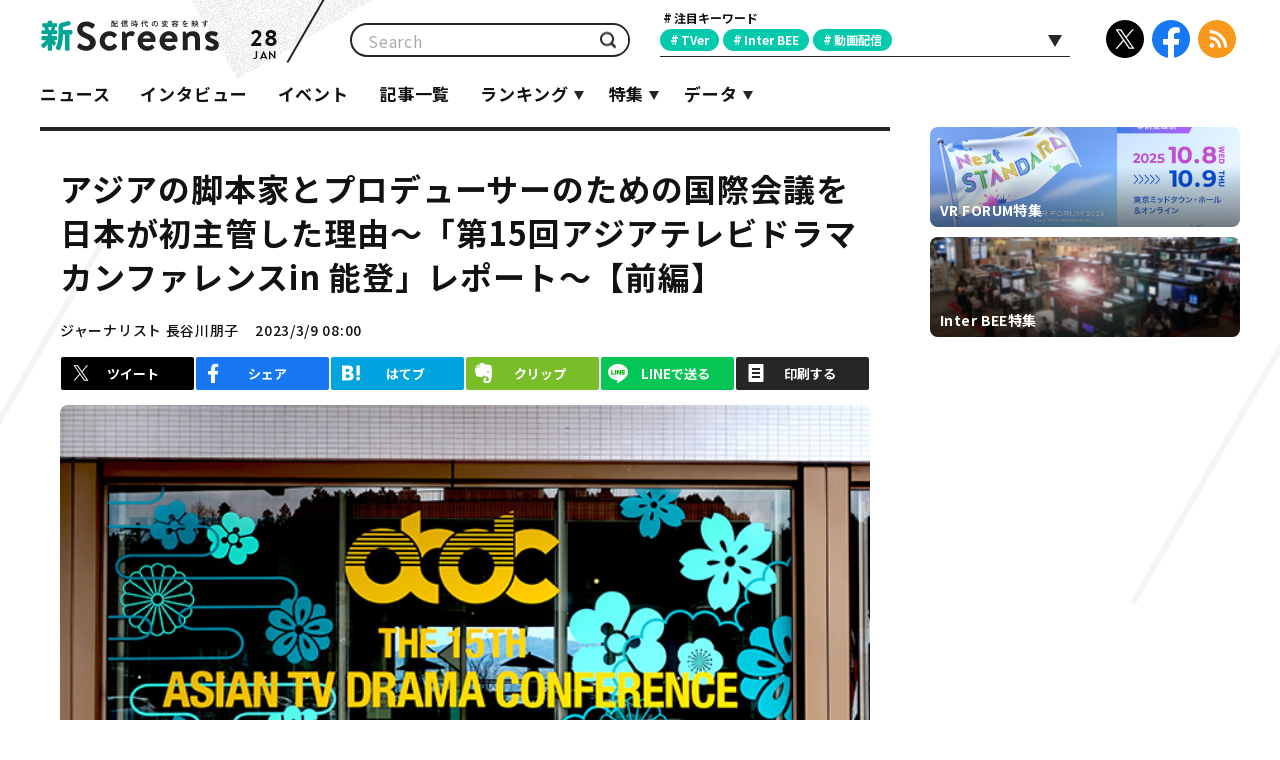

--- FILE ---
content_type: text/html; charset=UTF-8
request_url: https://www.screens-lab.jp/article/28766
body_size: 70849
content:
<!DOCTYPE html>
<html lang="ja">

<head prefix="og: http://ogp.me/ns# fb: http://ogp.me/ns/fb# website: http://ogp.me/ns/website#">

		<meta charset="UTF-8">
<meta http-equiv="X-UA-Compatible" content="IE=edge">
<meta name="viewport" content="width=device-width">
<meta name="format-detection" content="telephone=no">
    <title>アジアの脚本家とプロデューサーのための国際会議を日本が初主管した理由～「第15回アジアテレビドラマカンファレンスin 能登」レポート～【前編】｜新Screens｜配信時代の変容を映す</title>
<meta name="description" content="アジアの脚本家とプロデューサーが一堂に会する国際会議「アジアテレビドラマテレビカンファレンス」が4年ぶりに開催され、石川県七尾市で2月7日から9日までの3日間、関係者約200人が参加した。">
<meta name="keywords" content="新Screens,スクリーンズ,電通,博報堂MP,ビデオリサーチ,メディア生活研究所,テレビ朝日,日本テレビ,TBS,フジテレビ,テレビ東京,視聴率,マーケティング,テレビ,若者,スマートデバイス,TVer,キャッチアップ,オンデマンド,動画配信,見逃し,動向,リアタイ,TVer,違法動画,オンライン,インターネット">
<meta property="og:type" content="article">
<meta property="og:title" content="アジアの脚本家とプロデューサーのための国際会議を日本が初主管した理由～「第15回アジアテレビドラマカンファレンスin 能登」レポート～【前編】｜新Screens｜配信時代の変容を映す">
<meta property="og:description" content="アジアの脚本家とプロデューサーが一堂に会する国際会議「アジアテレビドラマテレビカンファレンス」が4年ぶりに開催され、石川県七尾市で2月7日から9日までの3日間、関係者約200人が参加した。">
<meta property="og:image" content="https://www.screens-lab.jp/wp-content/uploads/20230307/5fbedbebd61b7f5273cd93922f98e0c9.jpg">
<meta name="twitter:card" content="summary_large_image">
<meta name="twitter:site" content="@shin_screens">
<meta name="twitter:creator" content="@shin_screens">
<meta name="twitter:image" content="https://www.screens-lab.jp/wp-content/uploads/20230307/5fbedbebd61b7f5273cd93922f98e0c9.jpg">
<meta name="facebook-domain-verification" content="uzm63eav75cbjp8o21n44hcxobugjm" />

	<meta property="og:url" content="https://www.screens-lab.jp/article/28766">
	<link rel="canonical" href="https://www.screens-lab.jp/article/28766">
			<link rel="amphtml" href="https://www.screens-lab.jp/article/28766/amp">
	
	<link rel="icon" type="image/x-icon" href="/favicon.ico">
<link rel="apple-touch-icon-precomposed" href="/apple-touch-icon.png">
<link rel="stylesheet" type="text/css" href="/css/prepend.css?v=202601281801">
<link rel="stylesheet" href="/css/common.css?v=202601281801">	<!-- Google tag (gtag.js) -->
<script async src="https://www.googletagmanager.com/gtag/js?id=G-750F5C99G0"></script>
<script>
    window.dataLayer = window.dataLayer || [];
    function gtag(){dataLayer.push(arguments);}
    gtag('js', new Date());

    gtag('config', 'G-750F5C99G0');
</script>
<!-- Google Tag Manager -->
<script>
    (function(i,s,o,g,r,a,m){i['GoogleAnalyticsObject']=r;i[r]=i[r]||function(){
        (i[r].q=i[r].q||[]).push(arguments)},i[r].l=1*new Date();a=s.createElement(o),
        m=s.getElementsByTagName(o)[0];a.async=1;a.src=g;m.parentNode.insertBefore(a,m)
    })(window,document,'script','https://www.google-analytics.com/analytics.js','ga');

    ga('create', 'UA-573722-46', 'auto');
    ga('send', 'pageview');

</script>
<!-- End Google Tag Manager -->

<!-- oneSignal -->
<script src="https://cdn.onesignal.com/sdks/OneSignalSDK.js" async=""></script>
<script>
    var OneSignal = window.OneSignal || [];
    OneSignal.push(function() {
        OneSignal.init({
            appId: "ce1f75d8-5a66-461e-a1b5-7cd405a68520",
            autoResubscribe: true,
            notifyButton: {
                enable: false,
            },
            welcomeNotification: {
                "title": "新Screens",
                "message": "注目記事をプッシュ通知でお知らせ！"
            }
        });
        OneSignal.showNativePrompt();
    });
</script>
<!-- End oneSignal -->
<!-- Facebook Pixel Code -->

<script>
    !function(f,b,e,v,n,t,s)
    {if(f.fbq)return;n=f.fbq=function(){n.callMethod?
        n.callMethod.apply(n,arguments):n.queue.push(arguments)};
        if(!f._fbq)f._fbq=n;n.push=n;n.loaded=!0;n.version='2.0';
        n.queue=[];t=b.createElement(e);t.async=!0;
        t.src=v;s=b.getElementsByTagName(e)[0];
        s.parentNode.insertBefore(t,s)}(window, document,'script',
        'https://connect.facebook.net/en_US/fbevents.js');
    fbq('init', '682073032759306');
    fbq('track', 'PageView');
</script>

<noscript><img height="1" width="1" style="display:none"
			   src="https://www.facebook.com/tr?id=682073032759306&ev=PageView&noscript=1"
	/></noscript>
<!-- End Facebook Pixel Code -->
</head>

<body id="pagetop" class="article-detail">
<div id="bg"><div></div><div></div><div></div></div>
<div id="container">
	<!--//////////////header//////////////-->
<header id="header">
    <div class="content-inner">
        <h1><a href="/"><span>配信時代の変容を映す 新Screens</span></a></h1>
                <div class="today en">28<span>JAN</span></div>
        <!--検索-->
        <div class="searchField">
            <div class="inner">
                <form id="search_form" method="get" action="/"  onSubmit="return check();">
                    <input id="keyword" name="s" type="text" value="" placeholder="Search">
                    <button>検索</button>
                </form>
            </div>
        </div>
        <!--tag-->
        <div class="tagsArea">
            <div class="tags-R">
                <h2 class="tags-R-title">注目キーワード</h2>
                <div class="tags-R-inner">
                                        <ul class="tags-R-list">
                                                                                                                                                                                                                                                <li><a href="/tag/tver">TVer</a></li>
                                                                                                                <li><a href="/tag/inter-bee">Inter BEE</a></li>
                                                                                                                <li><a href="/tag/%e5%8b%95%e7%94%bb%e9%85%8d%e4%bf%a1">動画配信</a></li>
                                                                                                                                                                                                                                                                                                                                                                                                                                                                                                                                                                                                                                                                                                                                                                                                                                                                                                                                                                                                                                                                                                                                                                                                                                                                                                                                                                                                                                                                                                                                                                                                                                                                                                                                                                                                                                                                                                                                                                                                                                                                                                                                                                                                                                                                                                                                                                                                                                                                                                                                                                                                                                                                                                                                                                                                                                                                                                                                                                                                                                                                                                                                                                                                                                                                                                                                                                                                                                                                                                                                                                                                                                                                                                                                                                                                                                                                                                                                                                                                                                                                                                                                                                                                                                                                                                                                                                                                                                                                                                                                                                                                                                                                                                                                                                                                                                                                                                                                                                                                                                                                                                                                                                                                                                                                                                                                                                                                                                                                                                                                                                                                                                                                                                                                                                                                                                                                                                                                                                                                                                                                                                                                                                                                                                                                                                                                                                                                                                                                                                                                                                                                                                                                                                                                                                                                                                                                                                                                                                                                                                                                                                                                                                                                                                                                                                                                                                                                                                                                                                                                                                                                                                                                                                            </ul>
                                        <div id="tags-listOpen"><span></span></div>
                </div>
            </div>
            <div id="tags-list">
                                    <ul>
                                                <li><a data-tag_code="%e3%82%a4%e3%83%b3%e3%82%bf%e3%83%93%e3%83%a5%e3%83%bc">インタビュー</a></li>
                                                <li><a data-tag_code="%e3%82%a4%e3%83%99%e3%83%b3%e3%83%88">イベント</a></li>
                                                <li><a data-tag_code="%e3%83%8b%e3%83%a5%e3%83%bc%e3%82%b9">ニュース</a></li>
                                                <li><a data-tag_code="tver">TVer</a></li>
                                                <li><a data-tag_code="inter-bee">Inter BEE</a></li>
                                                <li><a data-tag_code="%e5%8b%95%e7%94%bb%e9%85%8d%e4%bf%a1">動画配信</a></li>
                                                <li><a data-tag_code="%e3%83%ad%e3%83%bc%e3%82%ab%e3%83%ab">ローカル</a></li>
                                                <li><a data-tag_code="tbs">TBS</a></li>
                                                <li><a data-tag_code="%e6%97%a5%e6%9c%ac%e3%83%86%e3%83%ac%e3%83%93">日本テレビ</a></li>
                                                <li><a data-tag_code="%e3%83%95%e3%82%b8%e3%83%86%e3%83%ac%e3%83%93">フジテレビ</a></li>
                                                <li><a data-tag_code="tvasahi">テレビ朝日</a></li>
                                                <li><a data-tag_code="%e3%83%86%e3%83%ac%e3%83%93cm">テレビCM</a></li>
                                                <li><a data-tag_code="%e3%83%9e%e3%83%bc%e3%82%b1%e3%83%86%e3%82%a3%e3%83%b3%e3%82%b0">マーケティング</a></li>
                                                <li><a data-tag_code="%e3%83%86%e3%83%ac%e3%83%93%e6%9d%b1%e4%ba%ac">テレビ東京</a></li>
                                                <li><a data-tag_code="%e3%83%89%e3%83%a9%e3%83%9e">ドラマ</a></li>
                                                <li><a data-tag_code="%e6%b5%b7%e5%a4%96">海外</a></li>
                                                <li><a data-tag_code="%e3%83%93%e3%83%87%e3%82%aa%e3%83%aa%e3%82%b5%e3%83%bc%e3%83%81">ビデオリサーチ</a></li>
                                                <li><a data-tag_code="live%e9%85%8d%e4%bf%a1">Live配信</a></li>
                                                <li><a data-tag_code="%e8%aa%ad%e5%a3%b2%e3%83%86%e3%83%ac%e3%83%93">読売テレビ</a></li>
                                                <li><a data-tag_code="%e3%83%90%e3%83%a9%e3%82%a8%e3%83%86%e3%82%a3">バラエティ</a></li>
                                                <li><a data-tag_code="%e5%8b%95%e7%94%bb%e3%82%b5%e3%83%bc%e3%83%93%e3%82%b9">動画サービス</a></li>
                                                <li><a data-tag_code="%e5%8b%95%e7%94%bb%e5%ba%83%e5%91%8a">動画広告</a></li>
                                                <li><a data-tag_code="%e6%9c%9d%e6%97%a5%e6%94%be%e9%80%81">朝日放送</a></li>
                                                <li><a data-tag_code="%e3%83%a1%e3%83%87%e3%82%a3%e3%82%a2%e6%8e%a5%e8%a7%a6">メディア接触</a></li>
                                                <li><a data-tag_code="sdgs">SDGs</a></li>
                                                <li><a data-tag_code="ai">AI</a></li>
                                                <li><a data-tag_code="ctv">コネクテッドTV</a></li>
                                                <li><a data-tag_code="%e8%a6%96%e8%81%b4%e8%b3%aa">視聴質</a></li>
                                                <li><a data-tag_code="%e8%8b%a5%e8%80%85">若者</a></li>
                                                <li><a data-tag_code="%e8%a6%96%e8%81%b4%e7%8e%87">視聴率</a></li>
                                                <li><a data-tag_code="%e4%b8%ad%e4%ba%ac%e3%83%86%e3%83%ac%e3%83%93">中京テレビ</a></li>
                                                <li><a data-tag_code="%e9%96%a2%e8%a5%bf%e3%83%86%e3%83%ac%e3%83%93">関西テレビ</a></li>
                                                <li><a data-tag_code="vr">VR</a></li>
                                                <li><a data-tag_code="%e3%83%86%e3%83%ac%e3%83%93%e8%a6%96%e8%81%b4%e3%83%87%e3%83%bc%e3%82%bf">テレビ視聴データ</a></li>
                                                <li><a data-tag_code="nbn">メ～テレ</a></li>
                                                <li><a data-tag_code="%e3%83%86%e3%82%af%e3%83%8e%e3%83%ad%e3%82%b8%e3%83%bc">テクノロジー</a></li>
                                                <li><a data-tag_code="mbs">毎日放送</a></li>
                                                <li><a data-tag_code="vtuber">VTuber</a></li>
                                                <li><a data-tag_code="htb">北海道テレビ</a></li>
                                                <li><a data-tag_code="nhk">NHK</a></li>
                                                <li><a data-tag_code="ar">AR</a></li>
                                                <li><a data-tag_code="fod">FOD</a></li>
                                                <li><a data-tag_code="%e3%82%a4%e3%83%b3%e3%82%bf%e3%83%bc%e3%83%8d%e3%83%83%e3%83%88">インターネット</a></li>
                                                <li><a data-tag_code="nft">NFT</a></li>
                                                <li><a data-tag_code="4k8k">4K8K</a></li>
                                                <li><a data-tag_code="%e3%82%a2%e3%83%8b%e3%83%a1">アニメ</a></li>
                                                <li><a data-tag_code="%e3%82%b9%e3%83%9e%e3%83%9b">スマホ</a></li>
                                                <li><a data-tag_code="REVISIO">REVISIO</a></li>
                                                <li><a data-tag_code="%e3%83%87%e3%83%bc%e3%82%bf%e6%94%be%e9%80%81">データ放送</a></li>
                                                <li><a data-tag_code="tiktok">TikTok</a></li>
                                                <li><a data-tag_code="meta">テレビメタデータ</a></li>
                                                <li><a data-tag_code="%e8%a6%96%e8%81%b4%e3%83%ad%e3%82%b0">視聴ログ</a></li>
                                                <li><a data-tag_code="e-sports">e-sports</a></li>
                                                <li><a data-tag_code="%E3%82%B9%E3%83%9D%E3%83%BC%E3%83%84">スポーツ</a></li>
                                                <li><a data-tag_code="metaverse">メタバース</a></li>
                                                <li><a data-tag_code="tv_aichi">テレビ愛知</a></li>
                                                <li><a data-tag_code="twitter">Twitter</a></li>
                                                <li><a data-tag_code="%e3%83%8b%e3%83%bc%e3%83%ab%e3%82%bb%e3%83%b3">ニールセン</a></li>
                                                <li><a data-tag_code="5g">5G</a></li>
                                                <li><a data-tag_code="vr_forum">VR_FORUM</a></li>
                                                <li><a data-tag_code="%E3%82%B7%E3%83%A7%E3%83%BC%E3%83%88%E3%83%89%E3%83%A9%E3%83%9E">ショートドラマ</a></li>
                                                <li><a data-tag_code="abematv">AbemaTV</a></li>
                                                <li><a data-tag_code="rcc">中国放送</a></li>
                                                <li><a data-tag_code="olympic">オリンピック</a></li>
                                                <li><a data-tag_code="kbc">九州朝日放送</a></li>
                                                <li><a data-tag_code="IP">IP</a></li>
                                                <li><a data-tag_code="rnb">南海放送</a></li>
                                                <li><a data-tag_code="tvo">テレビ⼤阪</a></li>
                                                <li><a data-tag_code="%e3%81%b2%e3%81%a8%e7%a0%94%e7%a9%b6%e6%89%80">ひと研究所</a></li>
                                                <li><a data-tag_code="%e3%83%86%e3%83%ac%e3%83%93%e3%81%ae%e5%8a%9b">テレビの力</a></li>
                                                <li><a data-tag_code="%e5%90%8c%e6%99%82%e9%85%8d%e4%bf%a1">同時配信</a></li>
                                                <li><a data-tag_code="fast">FAST</a></li>
                                                <li><a data-tag_code="wowow">WOWOW</a></li>
                                                <li><a data-tag_code="%e3%83%aa%e3%82%a2%e3%83%ab%e3%82%bf%e3%82%a4%e3%83%a0">リアルタイム</a></li>
                                                <li><a data-tag_code="%e3%83%8f%e3%83%ad%e3%82%a4%e3%83%89">HAROiD</a></li>
                                                <li><a data-tag_code="ces">CES</a></li>
                                                <li><a data-tag_code="%e6%9c%ad%e5%b9%8c%e3%83%86%e3%83%ac%e3%83%93">札幌テレビ</a></li>
                                                <li><a data-tag_code="locipo">Locipo（ロキポ）</a></li>
                                                <li><a data-tag_code="%e9%80%83%e3%81%92%e6%81%a5">逃げ恥</a></li>
                                                <li><a data-tag_code="%e4%ba%94%e8%bc%aa">五輪</a></li>
                                                <li><a data-tag_code="cmt">CMT</a></li>
                                                <li><a data-tag_code="shinsai">東日本大震災</a></li>
                                                <li><a data-tag_code="ranking">ランキング</a></li>
                                                <li><a data-tag_code="tss">テレビ新広島</a></li>
                                                <li><a data-tag_code="bs">BS</a></li>
                                                <li><a data-tag_code="%e3%82%b7%e3%82%a7%e3%82%a4%e3%82%af">シェイク</a></li>
                                                <li><a data-tag_code="sxsw">SXSW</a></li>
                                                <li><a data-tag_code="amazon">Amazon</a></li>
                                                <li><a data-tag_code="%e3%82%ad%e3%83%a3%e3%83%83%e3%83%81%e3%82%a2%e3%83%83%e3%83%97">キャッチアップ</a></li>
                                                <li><a data-tag_code="interop">interop</a></li>
                                                <li><a data-tag_code="insta">Instagram</a></li>
                                                <li><a data-tag_code="tiffcom">TIFFCOM</a></li>
                                                <li><a data-tag_code="intage">インテージ</a></li>
                                                <li><a data-tag_code="%e3%82%aa%e3%83%b3%e3%83%87%e3%83%9e%e3%83%b3%e3%83%89">オンデマンド</a></li>
                                                <li><a data-tag_code="%e3%83%aa%e3%83%bc%e3%83%81">リーチ</a></li>
                                                <li><a data-tag_code="smartspeaker">スマートスピーカー</a></li>
                                                <li><a data-tag_code="%e8%aa%8d%e5%ae%9a%e6%94%be%e9%80%81%e6%8c%81%e6%a0%aa%e4%bc%9a%e7%a4%be">認定放送持株会社</a></li>
                                                <li><a data-tag_code="hab">北陸朝日放送</a></li>
                                                <li><a data-tag_code="hsoccer">高校サッカー</a></li>
                                                <li><a data-tag_code="%E3%83%AD%E3%83%BC%E3%82%AB%E3%83%AB%E3%82%B3%E3%83%B3%E3%83%86%E3%83%B3%E3%83%84%E3%83%90%E3%83%B3%E3%82%AF">ローカルコンテンツバンク</a></li>
                                                <li><a data-tag_code="mdata">エム・データ</a></li>
                                                <li><a data-tag_code="ceatec">ceatec</a></li>
                                                <li><a data-tag_code="cdn">CDN</a></li>
                                                <li><a data-tag_code="%e3%82%a4%e3%83%b3%e3%83%95%e3%83%ab%e3%82%a8%e3%83%b3%e3%82%b5%e3%83%bc%e3%83%9e%e3%83%bc%e3%82%b1%e3%83%86%e3%82%a3%e3%83%b3%e3%82%b0">インフルエンサーマーケティング</a></li>
                                                <li><a data-tag_code="ftv">福島テレビ</a></li>
                                                <li><a data-tag_code="tvfan_base">TV-FAN BASE</a></li>
                                                <li><a data-tag_code="mipcom">MIPCOM</a></li>
                                                <li><a data-tag_code="cbc">CBCテレビ</a></li>
                                                <li><a data-tag_code="hbc">北海道放送</a></li>
                                                <li><a data-tag_code="%e3%82%af%e3%83%a9%e3%82%a6%e3%83%89">クラウド</a></li>
                                                <li><a data-tag_code="awa2019">AWA2019</a></li>
                                                <li><a data-tag_code="sbs">静岡放送</a></li>
                                                <li><a data-tag_code="khb">東日本放送</a></li>
                                                <li><a data-tag_code="satv">静岡朝日テレビ</a></li>
                                                <li><a data-tag_code="nec">NEC</a></li>
                                                <li><a data-tag_code="dmp">DMP</a></li>
                                                <li><a data-tag_code="nab">NAB</a></li>
                                                <li><a data-tag_code="%E3%83%86%E3%83%AC%E3%83%93%E7%A5%9E%E5%A5%88%E5%B7%9D">テレビ神奈川</a></li>
                                                <li><a data-tag_code="%E7%86%8A%E6%9C%AC%E6%94%BE%E9%80%81">熊本放送</a></li>
                                                <li><a data-tag_code="%E3%83%86%E3%83%AC%E3%83%93%E8%A5%BF%E6%97%A5%E6%9C%AC">テレビ西日本</a></li>
                                                <li><a data-tag_code="tsk">TSKさんいん中央テレビ</a></li>
                                                <li><a data-tag_code="mxtv">TOKYO MX</a></li>
                                                <li><a data-tag_code="unext">U-NEXT</a></li>
                                                <li><a data-tag_code="tvkanazawa">テレビ金沢</a></li>
                                                <li><a data-tag_code="mro">北陸放送</a></li>
                                                <li><a data-tag_code="ishikawatv">石川テレビ</a></li>
                                                <li><a data-tag_code="sun-tv">サンテレビ</a></li>
                                                <li><a data-tag_code="podcast">ポッドキャスト</a></li>
                                                <li><a data-tag_code="kizuna">kizuna</a></li>
                                                <li><a data-tag_code="vc">VC</a></li>
                                                <li><a data-tag_code="%E6%94%BE%E9%80%81%E5%B1%80DX">放送局DX</a></li>
                                                <li><a data-tag_code="%E3%83%86%E3%83%AC%E3%83%93%E5%AE%AE%E5%B4%8E">テレビ宮崎</a></li>
                                                <li><a data-tag_code="tvh">テレビ北海道</a></li>
                                                <li><a data-tag_code="radiko">radiko</a></li>
                                                <li><a data-tag_code="fbs">福岡放送</a></li>
                                                <li><a data-tag_code="nib">長崎国際テレビ</a></li>
                                                <li><a data-tag_code="netflix">Netflix</a></li>
                                                <li><a data-tag_code="%E5%BA%83%E5%B3%B6%E3%83%9B%E3%83%BC%E3%83%A0%E3%83%86%E3%83%AC%E3%83%93">広島ホームテレビ</a></li>
                                                <li><a data-tag_code="uxtv">新潟テレビ21</a></li>
                                                <li><a data-tag_code="abn">長野朝日放送</a></li>
                                                <li><a data-tag_code="sut-tv">テレビ静岡</a></li>
                                                <li><a data-tag_code="tv-sdt">静岡第一テレビ</a></li>
                                                <li><a data-tag_code="jolf">ニッポン放送</a></li>
                                                <li><a data-tag_code="fm_yokohama">FMヨコハマ</a></li>
                                                <li><a data-tag_code="teny">テレビ新潟</a></li>
                                                <li><a data-tag_code="bsn">新潟放送</a></li>
                                                <li><a data-tag_code="tvq">TVQ九州放送</a></li>
                                            </ul>
                                <button class="btn-search">検索</button>
                <div id="tags-listClose"></div>
                <div class="tags-alert" style="display:none;">
                    <div class="tags-alert-inner">
                        <div class="tags-alert-box">
                            <div class="text">これ以上選択できません</div>
                            <div class="close"><span>とじる</span></div>
                        </div>
                    </div>
                </div>
            </div>
        </div>
        <!--sns-->
        <ul class="sns">
            <li class="tw"><a href="https://x.com/shin_screens" target="_blank">X</a></li>
            <li class="fb"><a href="https://www.facebook.com/shinscreens" target="_blank">Facebook</a></li>
            <li class="rs"><a href="/feed">RSS</a></li>
        </ul>
    </div>
    <nav id="globalnav">
        <div id="gnCover"></div>
        <a id="gnOpen"><span class="icon"><span></span><span></span><span></span></span></a>
        <div class="content-inner">
            <div class="logo"><a href="/">TOP</a></div>
            <div class="inner">
                <ul class="gnList">
                    <li><a href="/tag/%e3%83%8b%e3%83%a5%e3%83%bc%e3%82%b9" class="">ニュース</a></li>
                    <li><a href="/tag/%e3%82%a4%e3%83%b3%e3%82%bf%e3%83%93%e3%83%a5%e3%83%bc" class="">インタビュー</a></li>
                    <li><a href="/tag/%e3%82%a4%e3%83%99%e3%83%b3%e3%83%88" class="">イベント</a></li>
                    <li><a href="/list" class="">記事一覧</a></li>
                    <li class="sub"><a class="">ランキング</a>
                        <ul class="gnList-in">
                            <li><a href="/ranking" class="">今日</a></li>
                            <li><a href="/ranking/month"  class="">月間</a></li>
                        </ul>
                    </li>
                    <li class="sub"><a class="">特集</a>
                        <ul class="gnList-in">
                                                            <li><a href="/article/category/vr_forum" class="">VR FORUM特集</a></li>
                                                            <li><a href="/article/category/interbee" class="">Inter BEE特集</a></li>
                                                            <li><a href="/article/category/tver_biz" class="">TVer Biz Conference特集</a></li>
                                                            <li><a href="/article/category/media_contact" class="">メディア接触の変化</a></li>
                                                            <li><a href="/article/category/vr_article" class="">データで“今”と“未来”を探求する</a></li>
                                                            <li><a href="/article/category/social" class="">テレビ×SNSの関係</a></li>
                                                            <li><a href="/article/category/shinsai" class="">【特集】3.11東日本大震災</a></li>
                                                            <li><a href="/article/category/renkei" class="">産学連携PJ</a></li>
                                                            <li><a href="/article/category/case_study" class="">ケーススタディ</a></li>
                                                    </ul>
                    </li>
                    <li class="sub"><a class="">データ</a>
                        <ul class="gnList-in">
                        <!-- 再公開一時対応 -->
                        <!--     <li><a href="/rating/" class="">週間世帯視聴率</a></li>
                            <li><a href="/rating/timeshift.html" class="">タイムシフト視聴率</a></li>
                            <li><a href="/rating/audience.html" class="">平均視聴人数/到達人数<span>【32地区】</span></a></li> -->
                            <li><a href="/ranking/quality.html" class="">週間テレビ番組視聴質</a></li>
                            <li><a href="/ranking/tvnews" class="">ニュース放送時間</a></li>
                        </ul>
                    </li>
                    <!-- 再公開一時対応 -->
                    <!-- <li><a href="/article/term/" class="">用語集</a></li> -->
                </ul>
            </div>
        </div>
    </nav>
</header>
<!-- end header-->


	<!--//////////////contents//////////////-->
	<div id="contents">
		<div class="content-inner">
			<div id="content-main">
				<div id="main">
					<article class="article-main">
						<header>
							<h2>アジアの脚本家とプロデューサーのための国際会議を日本が初主管した理由～「第15回アジアテレビドラマカンファレンスin 能登」レポート～【前編】</h2>
							<p class="title-data">ジャーナリスト 長谷川朋子</p>
							<time datetime="2023-03-9T08:00" class="title-date">2023/3/9 08:00</time>
							<div class="btn-push" style="display: none;"><a href="javascript:void(0);">プッシュ通知ON</a></div>
						</header>
						<!--share-->
						<div class="share">
							<ul>
								<li class="twitter"><a href="javascript:void(0);">ツイート</a></li>
								<li class="facebook"><a href="javascript:void(0);">シェア</a></li>
								<li class="hatena"><a href="javascript:void(0);">はてブ</a></li>
								<li class="evernote"><a href="javascript:void(0);">クリップ</a></li>
								<li class="line"><a href="javascript:void(0);">LINEで送る</a></li>
								<li class="print"><a href="javascript:void(0)" onclick="window.print();return false;">印刷する</a></li>
							</ul>
						</div>
						<div class="main-image">
    <div class="pic">
        <div class="picinner" style="background-image:url(https://www.screens-lab.jp/wp-content/uploads/20230307/5e237ded00004147fc5a79b2739ba17a.jpg);"></div>
    </div>
</div>

						<div class="article-inner">
							<ul class="tag">
																	<li ><a href="/tag/%e3%82%a4%e3%83%99%e3%83%b3%e3%83%88" rel="tag">イベント</a></li>
																	<li ><a href="/tag/%e6%b5%b7%e5%a4%96" rel="tag">海外</a></li>
																	<li ><a href="/tag/%e3%83%89%e3%83%a9%e3%83%9e" rel="tag">ドラマ</a></li>
															</ul>
							<div class="block" style="display: none;">
								<div class="text">
																																																										
<p>アジアの脚本家とプロデューサーが一堂に会する国際会議「アジアテレビドラマテレビカンファレンス」が4年ぶりに開催され、石川県七尾市で2月7日から9日までの3日間、関係者約200人が参加した。</p>

<p>15回目の開催となった今回、日本が初めて同会議を主管し、実現した経緯がある。「地球時代のドラマ・IPコンテンツ制作」をテーマに持続可能に生き残るアジアのコンテンツIP（知的財産）の価値を議論しながら、世界で成功する韓国ドラマ作りにも焦点が当てられた。現地参加した第15回アジアドラマカンファレンスを前後編にわたりレポートする。</p>
																																								<h3 id="idx_0">■初の日本主管で実現したアジアドラマ業界唯一の国際会議</h3>
																																																			
<p>「アジアテレビドラマテレビカンファレンス」は2006年から続くアジアドラマ業界のための唯一無二の国際会議だ。その成り立ちからも独自性がみえてくる。脚本家の市川森一氏と韓国プロデューサーのシン・ヒョンテク氏が意気投合したことをきっかけに、アジアのテレビドラマの脚本家とプロデューサーが直に交流を図ることで、ハリウッドを越える文化コンテンツ産業のメッカとしてアジアを発展させることに寄与しようという想いで発足された。</p>
																																								
<p>その流れから、市川氏が長年、理事長を務めていた日本放送作家協会と、ヒョンテク氏が会長を務めていた韓国文化産業交流財団（KOFICE）が中心となって声がけし、参加メンバー国が持ち回りで開催してきた。韓国・釜山で開催された第１回会議を皮切りに、これまで日本では長崎、福岡、北九州で行われている。</p>

<p>参加国は東アジアから東南アジアにも広がっていき、開催期間中、会議の他に参加者が交流する恒例行事として歓送ディナーやロケ地マッチングなども盛り込まれ、アジア間の結束を強めてきた。</p>
																																								
<p>これまでの全会議は韓国側の主管によって、継続されてきた背景もある。そんななか、今回の15回開催においては初めて日本側が主管することを試みた。連続テレビ小説『ちむどんどん』『マッサン』などを代表作に持つ脚本家の羽原大介氏が代表を、テレパック取締役プロデューサーの沼田通嗣氏が議長を務める一般社団法人ATDCを発足し、このATDCが取りまとめたことによって実現した経緯がある。</p>
																																								<div class="image col1 center">
    <img src="https://www.screens-lab.jp/wp-content/uploads/20230307/b6ac3659531cbb0865c1e46550e08a40.jpg" alt="">                <div class="meta">
                        <span class="cap center">脚本家の羽原大介氏</span>
                                </div>
        </div>
																																								<div class="image col1 center">
    <img src="https://www.screens-lab.jp/wp-content/uploads/20230307/8e9956a8fe7b0fe9d304d153d0c52e8c.jpg" alt="">                <div class="meta">
                        <span class="cap center">テレパック取締役プロデューサー　沼田通嗣氏</span>
                                </div>
        </div>
																																								
<p>日本政府観光局が推進するビジネスイベント「MICE」の誘致に積極的に対応する石川県七尾市和倉温泉「加賀屋」姉妹館「あえの風」を開催場所とし、七尾市が主催するかたちで内閣府の「企業版ふるさと納税」を活用し、会に賛同した企業に東武トップツアーズ、ロート製薬、ホリプロ、テレビマンユニオンが並ぶ。またU-NEXTをはじめとする計18社が協賛し、ドルビージャパン、ショートショートフィルムフェスティバルなど計8社・団体がブース出展し、開催を支えた。</p>
																																								<h3 id="idx_1">■東・東南アジアの脚本家とプロデューサー約200人が参加</h3>
																																																			
<p>こうして実現した「第15回アジアテレビドラマカンファレンスin 能登」開催初日の2月7日、日本の各地域、アジア各国から計9か国の脚本家やプロデューサーなど、ドラマ業界関係者約200人がメイン会場・和倉温泉「あえの風」に続々と到着した。会場周りを企画プロデュースしたテレビマンユニオンによって「LOVOT」など日本発ロボットが出迎える演出も施され、4年ぶりの開催を盛り上げていった。</p>
																																								<div class="image col1 center">
    <img src="https://www.screens-lab.jp/wp-content/uploads/20230307/1b769813228478aa2a586ac44a198418.jpg" alt="">                <div class="meta">
                        <span class="cap center">オープニングセレモニー</span>
                                </div>
        </div>
																																								
<p>参加者の内訳は、日本放送作家協会所属作家が約30人、ATP（全日本テレビ番組製作社連盟）加盟社製作者が約30人、また韓国勢も韓国放送作家協会所属作家が約30人、韓国ドラマ制作社協会加盟社製作者が約30人と日韓の関係者が大半を占めたが、中国からも3人が現地入りし、ほかシンガポール、タイ、インドネシア、台湾、マレーシアから約30人が参加し、Netflixや各国主要のテレビ局のドラマ作品を手掛ける錚々たる顔ぶれが集まった。参加者全員が参加したオープニングセレモニーとウェルカムパーティーでは互いに交流する場も作られた。</p>

<p>初日のメインプログラムでは、各国の新作や話題作のティザー上映会やU-NEXTによるBtoB分科会（ビジネスマッチング）と並行して、台湾作家の何昕明（ホ・シンミン）氏による講演と女優の羽田美智子氏をファシリテーターに「地球温暖化」をテーマにしたセミナーが企画され、「地球時代のドラマ・IPコンテンツ制作」という今回のテーマを確認する内容も盛り込まれた。</p>
																																								<div class="image col1 center">
    <img src="https://www.screens-lab.jp/wp-content/uploads/20230307/77994259fd860769384fe7e36ae6896d.jpg" alt="">                <div class="meta">
                        <span class="cap center">女優の羽田美智子氏</span>
                                </div>
        </div>
																																								
<p>なかでも、台湾作家でGreener Grass Culture社のコンテンツ・クリエイティブ・ディレクターとして活躍する何昕明氏が「タピオカミルクティー」を例えに、アジアIPコンテンツのグローバル化を成功させるポイントを語った説明は理解しやすいものだった。</p>
																																								<div class="image col1 center">
    <img src="https://www.screens-lab.jp/wp-content/uploads/20230307/dd4870a66c8b71abc7c8eb6b07a02e32.jpg" alt="">                <div class="meta">
                        <span class="cap center">BtoBラウンジ</span>
                                </div>
        </div>
																																								
<p>「グローバルで配信されるコンテンツ作りは、ミルクティーにタピオカを入れることと同じ考え方なのかもしれません。つまり、グローバルと繋がるローカルの観点がカギになる。グローバルとローカルの違いを探すのではなく、共鳴する部分を探すことによって、グローバルとローカルの視聴者が繋がりやすくなると思います」。</p>

<p>持続可能なアジアIPコンテンツ制作を議論する場のオープニング講演としても相応しく、アジアをはじめグローバル展開を意識したコンテンツ作りを考える上で参加者にヒントを与える話になった。</p>
																																								
<p>今回のサブテーマには「日本のドラマ・IPコンテンツ産業が持続可能に生き残るために」という日本の課題も掲げられていた。「ガラパゴス化しているドラマをはじめとした日本のIPコンテンツ制作業界の現状を謙虚に直視し、その上で、日本のIPコンテンツ制作業界を世界的競争力のある産業にするための課題・問題点を議論し、日本のIP産業が一体となり、古い構造から脱却するための解決策を見出し、行動を始めるきっかけとなる場を設ける」ことも開催目的にあった。</p>
																																								
<p>言うなればこうした危機感がこの会の日本初主管に繋がったとも言える。テーマおよびサブテーマを意識した内容を目指し、終日にわたり講演プログラムが組まれた2日目は『ウ・ヨンウ弁護士は天才肌』などグローバルヒット作も含めて、日韓中を代表するプロデューサーと脚本家、そして日本の若手クリエイターらが登壇していった。後編に続く。</p>
																											</div>
							</div>
						</div>

						<!--アンケート-->
						
						<!--関連リンク-->
						<aside class="related">
							<div class="inner">
								<h2>関連リンク</h2>
								<ul>
																			<li>
											<a href="/article/30478/intro">
												<div class="pic">
													<div class="picinner" style="background-image:url(https://www.screens-lab.jp/wp-content/uploads/20250307/335b10cd5c823a60c39780a427291f4a.jpg);"></div>
												</div>
												<span>TVerで初配信を含む2025年春の「俳優ドラマ特集」＆「名作ドラマ特集」配信開始</span>
											</a>
										</li>
																			<li>
											<a href="/article/30347/intro">
												<div class="pic">
													<div class="picinner" style="background-image:url(https://www.screens-lab.jp/wp-content/uploads/20250131/9765ec7f43326214dc6731394f406af9.jpg);"></div>
												</div>
												<span>最新事例から学ぶマーケティングトレンドと今後のヒント 〜VR FORUM 2024レポート（5）</span>
											</a>
										</li>
																			<li>
											<a href="/article/30808/intro">
												<div class="pic">
													<div class="picinner" style="background-image:url(https://www.screens-lab.jp/wp-content/uploads/20251218/24fb18a2c9773f8651170d0c7884ce8c.jpg);"></div>
												</div>
												<span>ローカルコンテンツが拓く、地域価値最大化戦略 〜Inter BEE 2025 レポート</span>
											</a>
										</li>
																	</ul>
							</div>
						</aside>

						<!--share-->
						<div class="share">
							<ul>
								<li class="twitter"><a href="javascript:void(0);">ツイート</a></li>
								<li class="facebook"><a href="javascript:void(0);">シェア</a></li>
								<li class="hatena"><a href="javascript:void(0);">はてブ</a></li>
								<li class="evernote"><a href="javascript:void(0);">クリップ</a></li>
								<li class="line"><a href="javascript:void(0);">LINEで送る</a></li>
								<li class="print"><a href="javascript:void(0)" onclick="window.print();return false;">印刷する</a></li>
							</ul>
						</div>
					</article><!--//article-main-->

					<!--list-->
					<div class="other-post infinite-block pc">
						<section class="post-list-line" id="infinite">
							<!--posts-->
							<div class="inner">
																										<div class="posts infinite plain" data-url="/post/30925" data-current="/article/28766">
										<a href="/article/30925">
											<div class="pic">
												<div class="picinner"
													 style="background-image:url(https://www.screens-lab.jp/wp-content/uploads/20260128/720c6fe8dc05f85c915e2d721d17955e.jpg);"></div>
												<div class="tags">
																																									<span>ニュース</span><br>
																																									<span>動画配信</span><br>
																									</div>
											</div>
											<div class="post-title">
												<div class="title-inner">
													<h3><span>JO1、INI、ME:Iを輩出した日本最大級オーディション番組第4弾「PRODUCE 101 JAPAN 新世界」始動！Leminoで独占無料配信決定</span></h3>
													<p class="title-data">編集部</p>
													<time datetime="2026-01-28T15:00" class="title-date en">28<span>JAN</span>
													</time>
												</div>
												<p class="title-summary">株式会社NTTドコモ（以下、ドコモ）は、株式会社LAPONEエンタテインメント（以下、LAPONE）が提供する日本最大級のサバイバルオーディション番組「PRODUCE 101 JAPAN」の第4弾「PRODUCE 101 JAPAN 新世界」（以下、本シリーズ）のトップパートナーになることが決定した。本シリーズの模様は2026年3月26日（木）21:00より、映像配信サービス「...</p>
											</div>
											<div class="btn-all"><span>全文を読む</span></div>
										</a>

																					<a class="next" href="/api/getMoreArticlesInfinite" data-offset="1"></a>
																			</div>
																										<div class="posts infinite " data-url="/post/30926" data-current="/article/28766">
										<a href="/article/30926">
											<div class="pic">
												<div class="picinner"
													 style="background-image:url(https://www.screens-lab.jp/wp-content/uploads/20260128/6bdd0edb52752d576c084eb8689a4b70.jpg);"></div>
												<div class="tags">
																																									<span>イベント</span><br>
																									</div>
											</div>
											<div class="post-title">
												<div class="title-inner">
													<h3><span>テレビ番組制作のスキルを可視化するサービス「スキルみる」の提供を開始。NECの映像解析技術を活用</span></h3>
													<p class="title-data">編集部</p>
													<time datetime="2026-01-28T15:00" class="title-date en">28<span>JAN</span>
													</time>
												</div>
												<p class="title-summary">株式会社宣伝会議を傘下に抱える持株会社KAIGIのグループ会社で、マーケティング・クリエイティブ領域に特化した転職支援を行う株式会社マスメディアン（本社：東京都港区、代表取締役：酒井 秀晃、以下「マスメディアン」）は、日本電気株式会社（以下、NEC）と協業した。 プロデューサー、ディレクター、アシスタントディレクターや技術ス...</p>
											</div>
											<div class="btn-all"><span>全文を読む</span></div>
										</a>

																					<a class="next" href="/api/getMoreArticlesInfinite" data-offset="2"></a>
																			</div>
																										<div class="posts infinite plain" data-url="/post/30927" data-current="/article/28766">
										<a href="/article/30927">
											<div class="pic">
												<div class="picinner"
													 style="background-image:url(https://www.screens-lab.jp/wp-content/uploads/20260128/9f244039766c47d38bc9e2807cf689b1.jpg);"></div>
												<div class="tags">
																																									<span>ニュース</span><br>
																																									<span>中京テレビ</span><br>
																									</div>
											</div>
											<div class="post-title">
												<div class="title-inner">
													<h3><span>アンパンマンの生みの親・やなせたかし初の大規模巡回展が名古屋で開催！「やなせたかし展　人生はよろこばせごっこ」2026年2月6日(金)松坂屋美術館にて開幕</span></h3>
													<p class="title-data">編集部</p>
													<time datetime="2026-01-28T15:00" class="title-date en">28<span>JAN</span>
													</time>
												</div>
												<p class="title-summary">中京テレビ放送株式会社は松坂屋美術館とともに主催する「やなせたかし展　人生はよろこばせごっこ」を、2026年2月6日(金)より開催する。

名古屋会場公式サイト：https://www.ctv.co.jp/event/yanasetakashi-ten/

本展は、アンパンマンの生みの親・やなせたかし(1919-2013)の初の大規模巡回展だ。漫画家、詩人、絵本作家、イラストレー...</p>
											</div>
											<div class="btn-all"><span>全文を読む</span></div>
										</a>

																					<a class="next" href="/api/getMoreArticlesInfinite" data-offset="3"></a>
																			</div>
																										<div class="posts infinite plain" data-url="/post/30923" data-current="/article/28766">
										<a href="/article/30923">
											<div class="pic">
												<div class="picinner"
													 style="background-image:url(https://www.screens-lab.jp/wp-content/uploads/20260127/b1c11670af15448dfacd435b09654ffd.png);"></div>
												<div class="tags">
																																									<span>ニュース</span><br>
																																									<span>U-NEXT</span><br>
																									</div>
											</div>
											<div class="post-title">
												<div class="title-inner">
													<h3><span>U-NEXT Comic『水曜日、私の夫に抱かれてください』実写ドラマ化決定</span></h3>
													<p class="title-data">編集部</p>
													<time datetime="2026-01-27T17:00" class="title-date en">27<span>JAN</span>
													</time>
												</div>
												<p class="title-summary">株式会社U-NEXTは、自社が手掛けるコミックレーベル「U-NEXT Comic」の人気作『水曜日、私の夫に抱かれてください』（菊屋きく子著）の実写ドラマ化を決定した。

同社は2022年11月にオリジナルコミックレーベル「U-NEXT Comic」を立ち上げ、2026年1月時点で100作以上の作品を発表している。動画配信サービスでありながらオリジナルIPの開...</p>
											</div>
											<div class="btn-all"><span>全文を読む</span></div>
										</a>

																					<a class="next" href="/api/getMoreArticlesInfinite" data-offset="4"></a>
																			</div>
																										<div class="posts infinite plain" data-url="/post/30924" data-current="/article/28766">
										<a href="/article/30924">
											<div class="pic">
												<div class="picinner"
													 style="background-image:url(https://www.screens-lab.jp/wp-content/uploads/20260127/133352b15f956c4f92f9edf27fee329f.jpg);"></div>
												<div class="tags">
																																									<span>ニュース</span><br>
																																									<span>日本テレビ</span><br>
																																																						</div>
											</div>
											<div class="post-title">
												<div class="title-inner">
													<h3><span>第60回スーパーボウルをCS放送日テレジータスで独占生放送！吉田仁人がゲスト出演</span></h3>
													<p class="title-data">編集部</p>
													<time datetime="2026-01-27T17:00" class="title-date en">27<span>JAN</span>
													</time>
												</div>
												<p class="title-summary">株式会社CS日本は、アメリカ最大のスポーツ＆エンターテインメントイベント「スーパーボウル」を、CS放送日テレジータスで独占生放送する。
世界中が熱狂するアメリカンフットボールの頂上決戦、今年の舞台となるのはカリフォルニア州サンタクララのリーバイス・スタジアムだ。
100台を超えるカメラや新たなグラフィック、分かりやすいビデ...</p>
											</div>
											<div class="btn-all"><span>全文を読む</span></div>
										</a>

																					<a class="next" href="/api/getMoreArticlesInfinite" data-offset="5"></a>
																			</div>
																										<div class="posts infinite plain" data-url="/post/30921" data-current="/article/28766">
										<a href="/article/30921">
											<div class="pic">
												<div class="picinner"
													 style="background-image:url(https://www.screens-lab.jp/wp-content/uploads/20260126/ec2fbe2618465a2e9e56646c4725d538.jpg);"></div>
												<div class="tags">
																																									<span>ニュース</span><br>
																																									<span>Live配信</span><br>
																									</div>
											</div>
											<div class="post-title">
												<div class="title-inner">
													<h3><span>【衆院選2026】高市総理大臣に現役高校生が聞く単独インタビューをニコニコで配信！～総理の価値観や衆院選の政策争点に迫る～</span></h3>
													<p class="title-data">編集部</p>
													<time datetime="2026-01-26T17:00" class="title-date en">26<span>JAN</span>
													</time>
												</div>
												<p class="title-summary">株式会社ドワンゴは、1月27日（火）公示、2月8日（日）投開票の第51回衆議院議員総選挙に向けた特別企画として、現役高校生が高市早苗内閣総理大臣にインタビューを行う企画を、同社が運営する総合ニュースサイト「ニコニコニュース」にて実施した。本インタビューは、事前に収録した内容を2026年1月23日（金）15時00分より、ライブ配信サー...</p>
											</div>
											<div class="btn-all"><span>全文を読む</span></div>
										</a>

																					<a class="next" href="/api/getMoreArticlesInfinite" data-offset="6"></a>
																			</div>
																										<div class="posts infinite plain" data-url="/post/30922" data-current="/article/28766">
										<a href="/article/30922">
											<div class="pic">
												<div class="picinner"
													 style="background-image:url(https://www.screens-lab.jp/wp-content/uploads/20260126/112f66d884ea51d008efbb4e19ae645e.jpg);"></div>
												<div class="tags">
																																									<span>ニュース</span><br>
																									</div>
											</div>
											<div class="post-title">
												<div class="title-inner">
													<h3><span>スーパー食品売場のライブ中継による食品ロス削減の取り組み「のこり福キャンペーン2026」を実施</span></h3>
													<p class="title-data">編集部</p>
													<time datetime="2026-01-26T17:00" class="title-date en">26<span>JAN</span>
													</time>
												</div>
												<p class="title-summary">国立大学法人岡山大学は、2026年1月25日に、スーパーマーケット等の食品売場のライブ中継による食品ロス削減の取り組み「のこり福キャンペーン2026」を実施すると発表した。

本事業は、同大学大学院環境生命自然科学研究科附属低炭素・廃棄物循環研究センターが企画・運営を担当 。令和4～6年に実施されたスーパーマーケット等の食品売場...</p>
											</div>
											<div class="btn-all"><span>全文を読む</span></div>
										</a>

																					<a class="next" href="/api/getMoreArticlesInfinite" data-offset="7"></a>
																			</div>
																										<div class="posts infinite " data-url="/post/30903" data-current="/article/28766">
										<a href="/article/30903">
											<div class="pic">
												<div class="picinner"
													 style="background-image:url(https://www.screens-lab.jp/wp-content/uploads/20260119/769c06911a5dc6283a1f0e81f92498ae.jpg);"></div>
												<div class="tags">
																																									<span>イベント</span><br>
																																									<span>Inter BEE</span><br>
																									</div>
											</div>
											<div class="post-title">
												<div class="title-inner">
													<h3><span>一周まわってテレビ〜コンテンツ価値創造の現在地と未来　〜Inter BEE2025レポート</span></h3>
													<p class="title-data">編集部</p>
													<time datetime="2026-01-26T10:00" class="title-date en">26<span>JAN</span>
													</time>
												</div>
												<p class="title-summary">一般社団法人電子情報技術産業協会（JEITA）は、「Inter BEE 2025」を2025年11月19～21日にかけて幕張メッセで開催。今年は昨年を上回る33,853名が来場した。

本記事では、11月19日に行われたINTER BEE MEDIABiz 企画セッション「一周まわってテレビ～コンテンツ価値創造の現在地と未来」の模様をレポートする。

登壇者は、青山学院大...</p>
											</div>
											<div class="btn-all"><span>全文を読む</span></div>
										</a>

																					<a class="next" href="/api/getMoreArticlesInfinite" data-offset="8"></a>
																			</div>
																										<div class="posts infinite plain" data-url="/post/30919" data-current="/article/28766">
										<a href="/article/30919">
											<div class="pic">
												<div class="picinner"
													 style="background-image:url(https://www.screens-lab.jp/wp-content/uploads/20251022/d6cb1738ccac18492e33586bf30392d6.jpg);"></div>
												<div class="tags">
																																									<span>ニュース</span><br>
																																									<span>TVer</span><br>
																																																						</div>
											</div>
											<div class="post-title">
												<div class="title-inner">
													<h3><span>『教場』再放送がコア層1位を獲得！冬ドラマ『再会』『リブート』も好発進　週間テレビ番組注目度ランキング【1月12日(月)～1月18日(日)】</span></h3>
													<p class="title-data">REVISIO株式会社</p>
													<time datetime="2026-01-23T15:00" class="title-date en">23<span>JAN</span>
													</time>
												</div>
												<p class="title-summary">「REVISIO株式会社」（よみ：リビジオ）では、テレビの前にいる人のうち、テレビ画面にくぎづけになっていた（視線を向けていた）人の割合がわかる「注目度」を用いて、「個人全体」ならびにREVISIOで定義した「コア視聴層（男女13歳～49歳）」のテレビ番組ランキングを公開している。</p>
											</div>
											<div class="btn-all"><span>全文を読む</span></div>
										</a>

																					<a class="next" href="/api/getMoreArticlesInfinite" data-offset="9"></a>
																			</div>
																																		</div>
						</section>
					</div>
				</div><!--//main-->

				<div id="side">
    <!--feature-->
    <div class="side-block feature">
        <ul>
                                            <li><a href="/article/category/vr_forum" style="background-image:url(https://www.screens-lab.jp/wp-content/uploads/20251015/397b933eac50e78be4b37f65f5e14172.png);"><span>VR FORUM特集</span></a></li>
                                            <li><a href="/article/category/interbee" style="background-image:url(https://www.screens-lab.jp/wp-content/uploads/2017/12/15100217/5fa366e864d54630c9b5314bdea96ca5.jpg);"><span>Inter BEE特集</span></a></li>
                                                        </ul>
    </div>

    
        <!--plugin-->
    <div class="side-block plugin">
        <div class="fb-page" data-href="https://www.facebook.com/shinscreens" data-tabs="timeline" data-width="" data-height="650" data-small-header="false" data-adapt-container-width="true" data-hide-cover="false" data-show-facepile="false"><blockquote cite="https://www.facebook.com/shinscreens" class="fb-xfbml-parse-ignore"><a href="https://www.facebook.com/shinscreens"> 新Screens</a></blockquote></div>
    </div>
    
    
        <!--ranking-->
    <div id="ranking" class="side-block ranking" style="display: none;">
        <h2>記事アクセスランキング</h2>
        <ul class="tab">
            <li class="active">今日</li>
            <li>月間</li>
        </ul>
        <div class="list show">
            <ol class="today">
            </ol>
        </div>
        <div class="list">
            <ol class="month">
            </ol>
        </div>
    </div>
    
    <!--feature-->
    <div class="side-block feature">
        <ul>
                                                                                                                            <li><a href="/article/category/tver_biz" style="background-image:url(https://www.screens-lab.jp/wp-content/uploads/20251128/497d88fe924ab1d4fd4d2936e0047c17.png);"><span>TVer Biz Conference特集</span></a></li>
                                                                <li><a href="/article/category/media_contact" style="background-image:url(https://www.screens-lab.jp/wp-content/uploads/2017/12/15100611/media.jpg);"><span>メディア接触の変化</span></a></li>
                                                                <li><a href="/article/category/vr_article" style="background-image:url(https://www.screens-lab.jp/wp-content/uploads/20220816/e1720d4ac9641afdc260ef687c740b30.jpg);"><span>データで“今”と“未来”を探求する</span></a></li>
                                                                <li><a href="/article/category/social" style="background-image:url(https://www.screens-lab.jp/wp-content/uploads/2017/12/15100218/tvsns.jpg);"><span>テレビ×SNSの関係</span></a></li>
                                                            </ul>
    </div>

    <!--other-->
    <!-- 再公開一時対応 -->
    <!-- 
    <div class="side-block other">
        <div class="btn-terms"><a href="/article/term">用語集</a></div>
    </div>
    -->

</div><!--//side-->				<!--//side-->

				<div class="other-post infinite-block sp" style="display: none;">
				</div>

			</div>
		</div>
	</div><!--//contents-->

	<div id="ptop"><a href="#pagetop">ページトップへ</a></div>
	<div id="sharebtn">
		<a href="javascript:void(0);" class="tw">X</a>
		<a href="javascript:void(0);" class="fb">Facebook</a>
	</div>

</div><!--//container-->

<!--/////////////footer/////////////-->
<footer id="footer">

        <div class="content-inner">
        <div class="logo"><a href="/">Screens</a></div>
        <div class="menu">
            <ul>
                <li><a href="/">新着記事</a></li>
                <!-- 再公開一時対応 -->
                <!-- <li><a href="/article/term">用語集</a></li> -->
                <li><a href="/contact">新Screensとは</a></li>
                <li><a href="/contact/#contact">お問い合わせ</a></li>
                <li><a href="/info/">お知らせ</a></li>
                <li><a href="https://play.jp/" target="_blank">運営会社</a></li>
                <li><a href="https://play.jp/privacy" target="_blank">プライバシーポリシー</a></li>
            </ul>
            <ul class="sns en">
                <li class="tw"><a href="https://x.com/shin_screens">X</a></li>
                <li class="fb"><a href="https://www.facebook.com/shinscreens">Facebook</a></li>
                <li class="rs"><a href="/feed">RSS</a></li>
            </ul>
        </div>
        <div class="copyright en">Copyright© 新Screens All rights reserved.</div>
    </div>
</footer>
<script src="/js/jquery-3.7.1.min.js"></script>
<script src="/js/common.js?v=202601281801"></script>
<script src="/js/search.js?v=202601281801"></script>
<script src="/js/share.js?v=202601281801"></script>
<script src="/js/jquery.magnific-popup.min.js?v=202601281801"></script><script src="/js/get_articles_ranking.js?v=20200701"></script>
<script src="/js/infinite_scroll.js?v=20200824"></script>
<script>initScroll();</script>

<div id="fb-root"></div>
<script async defer crossorigin="anonymous" src="https://connect.facebook.net/ja_JP/sdk.js#xfbml=1&version=v6.0"></script>
</body>
</html>


--- FILE ---
content_type: text/html; charset=UTF-8
request_url: https://www.screens-lab.jp/api/getMoreArticlesInfinite?current_id=28766&offset=9
body_size: 772
content:
 <!--posts-->
					<div class="posts infinite plain" data-url="/post/30920" >
						  <a href="/article/30920">
							  <div class="pic">
									<div class="picinner"
										 style="background-image:url(https://www.screens-lab.jp/wp-content/uploads/20260123/2904005977354a33244eec2ff4a25999.jpg);"></div>
									<div class="tags"><span>ニュース</span><br><span>TVQ九州放送</span><br></div></div><div class="post-title">
						<div class="title-inner">
							<h3><span>テレQ、4月に開局35周年！記念イベントを4月11日・12日にJR博多駅前広場で開催</span></h3>
							<p class="title-data">編集部</p>
							<time datetime="26-01-23T15:00" class="title-date en">23<span>JAN</span></time>
						</div>
						<p class="title-summary">株式会社TVQ九州放送（以下「テレQ」）は、1991年4月1日の開局以来、福岡の皆様に支えられ、2026年4月1日に開局35周年を迎える。これに合わせて、2026年4月1日から2027年3月31日までの一年間を「35周年記念期間」とし、「ファンメディアへ」をキャッチコピーとした記念事業を展開していく。

■35周年記念イベントの開催について
2026年4月...</p>
					</div>
					<div class="btn-all"><span>全文を読む</span></div>
				</a> <a class="next" href="/api/getMoreArticlesInfinite" data-offset="10"></a> </div>

--- FILE ---
content_type: text/css
request_url: https://www.screens-lab.jp/css/common.css?v=202601281801
body_size: 21395
content:
@charset "utf-8";
/*/////////////////////////////////////////////////////////////////////////
Screens (202308)
/////////////////////////////////////////////////////////////////////////*/
@import url('https://fonts.googleapis.com/css2?family=Noto+Sans+JP:wght@400;500;700&display=swap');

* { margin:0; padding:0; box-sizing:border-box;}
html, body { height:100%;}
html { font-family:'Noto Sans JP', "Hiragino Kaku Gothic ProN", "Hiragino Sans", Meiryo, sans-serif;}
body { font-size:62.5%; line-height:1; -webkit-text-size-adjust:100%;}
h1, h2, h3, h4, h5, h6 { font-size:100%;}
article,aside,details,figcaption,figure,footer,header,main,menu,nav,section,summary { display:block;}
audio,canvas,progress,video { display:inline-block;}
a,embed,object,button { outline:none;}
img { border:none; box-sizing:content-box;}
hr { display:none;}
li { list-style:none;}
a { background-color:transparent;}
iframe { border:0;}
input, button, textarea, select {
	border:none; border-radius:0; outline:none;
	background:none; vertical-align:baseline; font-family:inherit;
	-webkit-appearance:none; appearance:none;
	transition:all 0.2s;
}

/*＠common
/////////////////////////////////////////////////////////////////////*/
body {
	background:#fff; color:#121212; text-align:center; font-weight:400;
	-webkit-font-smoothing:antialiased; -moz-osx-font-smoothing:grayscale;
}
a { color:#121212; text-decoration:none; transition:all 0.15s;}

#container { position:relative;}
.content-inner { max-width:1360px; min-width:1140px; text-align:left; margin:0 auto; position:relative;}
.green { color:#067a68;}

/*header*/
#header { padding:0 40px;}
	#header > .content-inner { padding-top:65px;}
	#header h1 {
		width:180px; height:40px;
		position:absolute; top:20px; left:0;
	}
	#header h1:before {
		content:""; display:block; width:319px; height:80px;
		background:url(../img/bg_head.png) no-repeat;
		position:absolute; top:-20px; left:105px; z-index:-1;
	}
	#header h1 span {
		display:block; width:100%; height:100%;
		background:url(../img/shin_screens_logo_tagline.svg) no-repeat;
		background-size:contain;
		font-size:0; color:transparent;
		text-indent:110%; white-space:nowrap; overflow:hidden;
		position:absolute; top:0; left:0;
	}
	#header h1 a { display:block; width:100%; height:100%;}
	#header .today {
		font-size:23px; text-align:center; letter-spacing:0.05em;
		position:absolute; top:29px; left:210px;
	}
	#header .today span { display:block; font-size:11px; letter-spacing:0.15em; margin:-1px 0 0 2px;}
	#header .today:after {
		content:""; display:block; width:2px; height:75px;
		background:#262626;
		position:absolute; top:-32px; right:-47px;
		transform:rotate(30deg); transform-origin:0 0;
	}
	/*検索*/
	#header .searchField { position:absolute; top:23px; left:310px;}
	#header .searchField .inner { width:280px; position:relative;}
	#header .searchField input[type="text"] {
		display:block; width:100%; height:34px;
		font-size:16px; line-height:1.5; letter-spacing:0.05em;
		font-family:"Trebuchet MS", 'Noto Sans JP', sans-serif;
		border:2px solid #262626; border-radius:50px;
		background:#fff; padding:3px 1em;
		position:relative; z-index:100;
	}
	#header .searchField input[type="text"]::-webkit-input-placeholder { color:#aaa; position:relative; top:.05em;}
	#header .searchField input[type="text"]::-moz-placeholder { color:#aaa; position:relative; top:.05em;}
	#header .searchField input[type="text"]:-ms-input-placeholder { color:#aaa; position:relative; top:.05em;}
	#header .searchField button {
		width:40px; height:calc(100% - 5px);
		background:#fff; border-radius:0 50px 50px 0;
		text-indent:110%; white-space:nowrap; overflow:hidden;
		position:absolute; top:50%; left:100%;
		margin-left:-42px; z-index:110;
		transform:translateY(-50%);
		cursor:pointer;
	}
	#header .searchField button:before {
		content:""; width:20px; height:20px;
		background:url(../img/parts.png) no-repeat -220px -35px;
		background-size:240px auto;
		position:absolute; top:50%; right:10px;
		transform:translateY(-50%); margin-top:-1px;
	}
	#header .searchField input[type="text"]:focus { background:#e6faf7;}
	#header .searchField input[type="text"]:focus + button { background:#e6faf7;}
	/*sns*/
	#header .sns { font-size:0; position:absolute; top:20px; right:0;}
	#header .sns li { display:inline-block; vertical-align:top; margin:0 4px;}
	#header .sns li a {
		display: block;
		width: 38px;
		height: 38px;
		background-size: contain;
		position: relative;
	}
	#header .sns li.tw a { background-image: url(../img/icon_x.svg);}
	#header .sns li.fb a { background-image: url(../img/icon_fb.svg);}
	#header .sns li.rs a { background-image: url(../img/icon_rss.svg);}

/*tag*/
#header .tags-R {
	width:calc(100% - 790px); height:46px;
	font-size:12px; font-weight:700;
	border-bottom:1px solid #262626;
	position:absolute; top:11px; left:620px;
	overflow:hidden;
	}
	#header .tags-R-title { margin:0 0 5px 3px;}
	#header .tags-R-inner { padding-right:30px; position:relative;}
	#header .tags-R-list { display:flex; flex-wrap:wrap;}
	#header .tags-R-list li { margin:0 4px 20px 0;}
	#header .tags-R-list li a {
		display:inline-block; color:#fff;
		background:#05caac; border-radius:50px;
		padding:4px 10px 5px;
	}
	#header .tags-R-title::before,
	#header .tags-R-list li a::before { content:"#"; font-size:13px; padding-right:2px;}
	.pc #header .tags-R-list li a:hover,
	.sp #header .tags-R-list li a.hover { opacity:0.8;}
	/*open*/
	#tags-listOpen {
		width:30px; height:35px;
		position:absolute; top:-8px; right:0;
		cursor:pointer;
	}
	#tags-listOpen span { display:block; width:100%; height:100%; position:relative;}
	#tags-listOpen span::after {
		content:''; display:block; width:0; height:0;
		border:7px transparent solid;
		border-top-color:#262626;
		border-width:12px 7px 7px 7px;;
		position:absolute; top:50%; left:50%;
		margin:-4px 0 0 -7px;
	}
	#tags-listOpen.active span { display:none;}
	#tags-listOpen.active::before,
	#tags-listOpen.active::after {
		content:""; display:block;
		width:16px; height:2px; background:#262626;
		position:absolute; top:18px; left:7px;
		transform:rotate(-45deg);
	}
	#tags-listOpen.active::after { transform:rotate(45deg);}

/*tag list*/
#tags-list {
	width:100vw; background:#f0f0f0;
	text-align:center; padding:20px 20px 35px;
	position:absolute; top:65px; left:0; z-index:200;
	margin:0 calc(50% - 50vw);
	display:none;
	}
	#tags-list ul {
		display:flex; flex-wrap:wrap;
		justify-content:center; margin-bottom:32px;
	}
	#tags-list li { margin:2px;}
	#tags-list li a {
		display:inline-block; min-width:150px;
		font-size:13px; background:#fff;
		border:1px solid #ddd; border-radius:50px;
		padding:8px 15px; cursor:pointer;
	}
	#tags-list li a.selected {
		background:#262626; color:#fff;
		font-weight:700; border-color:#262626;
	}
	/*btn*/
	#tags-list .btn-search {
		display:inline-block; width:380px;
		font-size:18px; font-weight:700; text-align:center;
		color:#fff; background:#05caac; border-radius:2px;
		padding:8px 10px; position:relative;
		cursor:pointer;
	}
	/*alert*/
	.tags-alert { display:none;}
	.tags-alert-inner {
		display:flex; align-items:center;
		justify-content:center;
		width:100%; height:100%;
		position:absolute; top:0; left:0;
		background:rgba(0,0,0,0.2);
	}
	.tags-alert-box {
		display:flex; align-items:center;
		justify-content:center;
		width:400px; height:120px;
		font-size:22px; font-weight:700;
		color:#fff; letter-spacing:0.05em;
		background:#000; border-radius:20px;
		position:relative;
	}
	.tags-alert-box .close {
		width:40px; height:40px;
		background:#fff; border:3px solid #000;
		border-radius:50%; cursor:pointer;
		position:absolute; top:-15px; right:-15px;
	}
	.tags-alert-box .close span { display:none;}
	.tags-alert-box .close::before,
	.tags-alert-box .close::after {
		content:""; display:block;
		width:18px; height:3px; background:#000;
		position:absolute; top:16px; left:50%;
		margin-left:-9px;
		transform:rotate(-45deg);
	}
	.tags-alert-box .close::after { transform:rotate(45deg);}
@media screen and (max-width:1200px) {
	#tags-list {
		width:calc(100% + 40px);
		left:-40px; margin:0 auto;
	}
}

/*footer*/
#footer { background:#262626; color:#fff; padding:0 40px; position:relative;}
	#footer .content-inner { min-height:200px; padding:160px 0 40px;}
	#footer .logo {
		width:160px; height:32px;
		background:url(../img/shin_screens_logo_w.svg) no-repeat;
		background-size:contain;
		position:absolute; top:33px; left:0; z-index:10;
	}
	#footer .logo:after {
		content:""; display:block; width:1px; height:70px; background:#fff;
		position:absolute; top:-20px; right:-32px;
		transform:rotate(30deg);
	}
	#footer .logo a {
		display:block; width:160px; height:32px;
		background:#262626; opacity:0;
		text-indent:110%; white-space:nowrap; overflow:hidden;
		position:absolute; top:0; left:0;
	}
	#footer .menu { position:absolute; top:46px; left:220px; z-index:10;}
	#footer .menu ul { font-size:0; padding-bottom:35px;}
	#footer .menu ul li { display:inline-block; margin:0 15px;}
	#footer .menu ul li a {
		display:inline-block; font-size:14px; font-weight:700; color:#fff;
		border-bottom:1px solid #fff; letter-spacing:0.1em;
		padding-bottom:3px; position:relative;
	}
	#footer .copyright { font-size:11px; letter-spacing:0.2em; transform:scale(0.9); transform-origin:0 0;}
	#footer .menu .sns li { padding-left:38px;}
	#footer .menu .sns li a { font-size:13px; font-weight:normal; padding-bottom:1px;}
	#footer .menu .sns li a:before {
		content: "";
		display: block;
		width: 30px;
		height: 30px;
		background-size: contain;
		position: absolute;
		top:-8px;
		left:-38px;
	}
	#footer .menu .sns li.tw a:before { background-image: url(../img/icon_x_w.svg);}
	#footer .menu .sns li.fb a:before { background-image: url(../img/icon_fb.svg);}
	#footer .menu .sns li.rs a:before { background-image: url(../img/icon_rss.svg);}

	/*hover*/
	#footer .logo a:active,
	.pc #footer .logo a:hover,
	.sp #footer .logo a.hover { opacity:0.3;}
	#footer .menu ul li a:active,
	.pc #footer .menu ul li a:hover,
	.sp #footer .menu ul li a.hover { opacity:0.7;}

#ptop {
	position:fixed; bottom:30px; right:30px; z-index:999;
	transition:all 0.5s; visibility:hidden; opacity:0;
	}
	#ptop a {
		display:block; width:55px; height:55px; position:relative;
		background:#05caac; border:3px solid #fff; border-radius:50%;
		text-indent:110%; white-space:nowrap; overflow:hidden;
	}
	#ptop a:before {
		content:""; display:block; width:30px; height:30px;
		background:url(../img/parts.png) no-repeat -45px -35px;
		background-size:240px auto;
		position:absolute; top:3px; left:50%;
		margin-left:-15px;
	}
	#ptop.end { position:absolute; bottom:-18px;}

/*share*/
#sharebtn {
	position:fixed; bottom:30px; right:100px; z-index:999;
	text-align:center; transition:all 0.5s;
	visibility:hidden; opacity:0;
	}
	#sharebtn:before {
		content:""; display:block; width:65px; height:22px;
		background:url(../img/parts.png) no-repeat -90px -185px;
		background-size:240px auto;
		position:absolute; top:-22px; left:50%;
		transform:translateX(-50%);
	}
	#sharebtn a {
		display: inline-block;
		width: 55px;
		height: 55px;
		background: #fff;
		background-size: contain;
		border: 3px solid #fff;
		border-radius: 50%;
		text-indent: 110%;
		white-space: nowrap;
		overflow: hidden;
		position: relative;
	}
	#sharebtn .tw { background-image: url(../img/icon_x.svg);}
	#sharebtn .fb { background-image: url(../img/icon_fb.svg);}
	#sharebtn.end { position:absolute; bottom:-18px;}

/*pic*/
.pic {
	width:100%; height:0;
	padding-top:calc(9 / 16 * 100%);
	position:relative; overflow:hidden;
}
.picinner {
	width:100%; height:100%;
	background:transparent no-repeat center center;
	background-size:cover;
	position:absolute; top:0; left:0;
	transition:all 0.2s;
}

/*link*/
.link.more { position:absolute; top:3px; right:10px;}
	.link.more a {
		display:inline-block; font-size:15px; font-weight:500;
		border-bottom:1px solid #262626; padding:5px 12px 5px 2px;
	}
	.link.more a:before,
	.link.more a:after {
		content:""; display:block; width:15px; height:15px;
		background:url(../img/parts.png) no-repeat -185px -95px;
		background-size:240px auto;
		position:absolute; top:50%; right:-5px;
		transform:translateY(-50%);
		transition:all 0.2s;
	}
	.link.more a:after { background-position:-205px -95px; opacity:0;}
	/*hover*/
	.link.more a:active,
	.pc .link.more a:hover,
	.sp .link.more a.hover { color:#05caac; border-color:#05caac;}
	.link.more a:active:before,
	.pc .link.more a:hover:before,
	.sp .link.more a.hover:before { opacity:0;}
	.link.more a:active:after,
	.pc .link.more a:hover:after,
	.sp .link.more a.hover:after { opacity:1;}

/*btn*/
.btn.more { width:90%; margin:30px auto 0;}
	.btn.more a {
		display:block; width:100%; height:40px;
		background:#05caac; position:relative;
		text-indent:110%; white-space:nowrap; overflow:hidden;
	}
	.btn.more a:before {
		content:""; display:block; width:40px; height:30px;
		background:url(../img/parts.png) no-repeat 0 -35px;
		background-size:240px auto;
		position:absolute; top:50%; left:50%;
		transform:translate(-50%, -50%);
	}
	/*hover*/
	.btn.more a:active,
	.pc .btn.more a:hover,
	.sp .btn.more a.hover { opacity:0.8;}

/*btn-all*/
.btn-all { text-align:center; padding-top:15px;}
.posts .btn-all { text-align:left; padding-left:370px;}
.btn-all a,
.btn-all span {
	display:inline-block; width:310px; background:#fff;
	font-size:16px; font-weight:700; text-align:center;
	border:1px solid #262626; border-radius:2px;
	padding:.55em 10px .65em 5px;
	position:relative; transition:all 0.2s;
	}
	.btn-all a:before,
	.btn-all a:after,
	.btn-all span:before,
	.btn-all span:after {
		content:""; display:inline-block; width:30px; height:30px;
		background:url(../img/parts.png) no-repeat;
		background-size:240px auto;
		position:absolute; top:50%; left:50%;
		transform:translate(-50%, -50%); margin-left:3.5em;
		transition:all 0.2s;
	}
	.btn-all a:before,
	.btn-all span:before { background-position:-80px -35px;}
	.btn-all a:after,
	.btn-all span:after { background-position:-210px -70px; width:20px; height:20px; opacity:0;}
	/*hover*/
	.btn-all a:active,
	.pc .btn-all a:hover,
	.sp .btn-all a.hover,
	.posts a:active .btn-all span,
	.pc .posts a:hover .btn-all span,
	.sp .posts a.hover .btn-all span { color:#fff; border-color:#05caac; background:#05caac;}
	.btn-all a:active:before,
	.pc .btn-all a:hover:before,
	.sp .btn-all a.hover:before,
	.posts a:active .btn-all span:before,
	.pc .posts a:hover .btn-all span:before,
	.sp .posts a.hover .btn-all span:before { opacity:0;}
	.btn-all a:active:after,
	.pc .btn-all a:hover:after,
	.sp .btn-all a.hover:after,
	.posts a:active .btn-all span:after,
	.pc .posts a:hover .btn-all span:after,
	.sp .posts a.hover .btn-all span:after { opacity:1;}
	.btn-all a:active,
	.btn-all a:active:before,
	.btn-all a:active:after,
	.posts a:active .btn-all span,
	.posts a:active .btn-all span:before,
	.posts a:active .btn-all span:after { transition:none;}


/*@cotents
/////////////////////////////////////////////////////////////////////*/
#contents { padding:0 40px 100px;}
#content-main { display:table; width:100%; table-layout:fixed;}
#main { display:table-cell; vertical-align:top; padding-right:40px;}
#side { display:table-cell; width:310px; vertical-align:top;}
#main .heading {
	border-top:4px solid #262626;
	border-bottom:2px solid #262626;
	padding:20px; margin-bottom:40px;
	position:relative;
	}
	#main .heading h2 { font-size:26px; line-height:1.25; font-feature-settings:"palt"; letter-spacing:0.05em;}
	#main .heading h2 > span:nth-child(1) { color:#05caac; margin-right:0.3em;}
	#main .heading h2 > span:nth-child(2) { display:inline-block;}
	#main .heading h2 > span .x-mark { font-size:20px;}
	/*link*/
	#main .heading .link {
		position:absolute; top:50%; right:15px;
		transform:translateY(-50%);
	}
	#main .heading .link a {
		display:inline-block; font-size:16px; font-weight:500;
		letter-spacing:normal; background:#eee; border-radius:50px;
		padding:.55em 40px .65em 35px;
	}
	#main .heading .link a:before {
		content:""; display:block; width:15px; height:15px;
		background:url(../img/parts.png) no-repeat -185px -95px;
		background-size:240px auto;
		position:absolute; top:50%; right:15px;
		transform:translateY(-50%);

	}
	/*hover*/
	#main .heading .link a:active,
	.pc #main .heading .link a:hover { background:#262626; color:#fff;}
	#main .heading .link a:active:before,
	.pc #main .heading .link a:hover:before { background-position:-225px -95px;}
	#main .heading .link a:active { transition:none;}

/*headline*/
#headline { width:100%; padding-bottom:50px; position:relative; overflow:hidden;}
	.headline-slider { background:#05caac; position:relative;}
	.headline-slider .slider { width:100%; height:382px;}
	.headline-slider .item { height:382px; outline:none; margin:0 5px; overflow:hidden; position:relative;}
	.headline-slider .item a {
		display:block; width:100%; height:100%;
		position:absolute; top:0; left:0; overflow:hidden;
		background:#000; transition:none;
	}
	.headline-slider .item a:before {
		content:""; display:block; width:100%; height:55%;
		position:absolute; bottom:0; left:0; z-index:10;
		background:-webkit-linear-gradient(top, rgba(0,0,0,0) 0%,rgba(0,0,0,0.5) 100%);
		background:linear-gradient(to bottom, rgba(0,0,0,0) 0%,rgba(0,0,0,0.5) 100%);
	}
	.headline-slider .item .pic { height:382px; padding:0;}
	.headline-slider .item .title {
		width:95%; color:#fff; padding-bottom:10px;
		position:absolute; bottom:0; left:50%; z-index:20;
		transform:translateX(-50%);
	}
	.headline-slider .item .title h2 {
		font-size:26px; line-height:1.3; letter-spacing:0.03em;
		display:-webkit-box; -webkit-box-orient:vertical; -webkit-line-clamp:2;
		height:calc(1.3em * 2); margin-bottom:3px; overflow:hidden;
	}
	.headline-slider .item .title-data,
	.headline-slider .item .title-date {
		display:inline-block; vertical-align:top;
		font-size:12px; font-weight:500; letter-spacing:0.05em;
		padding:5px 0; margin-right:1em;
	}
	/*current*/
	.headline-slider .item a:before,
	.headline-slider .item .title { opacity:0;}
	.headline-slider .item .pic { opacity:0.4;}
	.headline-slider .slick-current a:before,
	.headline-slider .slick-current .pic,
	.headline-slider .slick-current .title { opacity:1; animation:fadeIn 1s;}
	/*arrow*/
	.headline-slider .arrows .slick-arrow {
		display:block; width:60px; height:100%;
		position:absolute; top:0; z-index:100;
		cursor:pointer; outline:none;
		transition:all 0.2s;
	}
	.headline-slider .arrows .prev { left:0;}
	.headline-slider .arrows .next { right:0;}
	.headline-slider .arrows .slick-arrow:before {
		content:""; display:block; width:30px; height:30px;
		background:url(../img/parts.png) no-repeat -120px -150px;
		background-size:240px auto;
		position:absolute; top:50%; left:50%;
		transform:translate(-50%, -50%);
	}
	.headline-slider .arrows .next:before { background-position:-155px -150px;}
	/*dots*/
	.headline-slider .slick-dots {
		width:100%; height:10px; text-align:center;
		position:absolute; bottom:-20px; left:0; z-index:100;
	}
	.headline-slider .slick-dots li { display:inline-block; vertical-align:top; margin:0 3px;}
	.headline-slider .slick-dots li button {
		display:block; width:9px; height:9px;
		background:#fff; border:1px solid #262626;
		border-radius:50%; cursor:pointer;
		text-indent:110%; white-space:nowrap; overflow:hidden;
	}
	.headline-slider .slick-dots li.slick-active button { background:#262626;}
	/*hover*/
	.headline-slider .item a .picinner { transition:all 0.5s;}
	.pc .headline-slider .item a:hover .picinner,
	.sp .headline-slider .item a.hover .picinner { transform:scale(1.08);}


/*@記事一覧
/////////////////////////////////////////////////////////////////////*/
/*tags*/
.posts .tags { padding:3px 5px;}
.posts .tags span {
	display:inline-block; font-size:10px; font-weight:700; color:#121212;
	border-radius:4px; background:rgba(255, 255, 255, 0.8);
	padding:3px 5px; margin:2px 2px 2px 0;
	white-space:nowrap; overflow:hidden;
}

/*box*/
.post-list { font-size:0; border-bottom:1px solid #aaa; padding-bottom:40px; position:relative;}
.post-list + .post-list { margin-top:40px;}
.post-list > h2 { font-size:28px; padding-bottom:15px;}
.post-list .posts { display:inline-block; width:31.6%; vertical-align:top; margin-right:2.5%;}
	.post-list .posts > a { display:block; width:100%; position:relative;}
	.post-list .posts .pic { border-radius:8px 8px 0 0; transition:all 0.2s;}
	.post-list .post-title { padding-left:30px; position:relative;}
	.post-list .post-title h3 {
		font-size:16px; line-height:1.45; letter-spacing:0.02em;
		padding:7px 0 0 10px; margin-bottom:10px;
		transition:all 0.2s;
	}
	.post-list .post-title .title-data { font-size:11px; line-height:1.3; padding-left:11px;}
	.post-list .post-title .title-date {
		display:block; width:30px; min-height:45px;
		font-size:16px; text-align:center; color:#fff; letter-spacing:0.05em;
		background:#05caac; padding:.7em 0 .45em;
		position:absolute; top:0; left:0;
	}
	.post-list .posts.plain .post-title .title-date { background:#262626;}
	.post-list .post-title .title-date span {
		display:block; font-size:10px; letter-spacing:0.15em;
		margin:1px 0 0 0.1em; transform:scale(0.8); transform-origin:top center;
	}
	.post-list .posts .new {
		display:inline-block;
		font-size:11px; text-align:center; color:#fff; letter-spacing:0.08em;
		font-family:'Noto Sans JP', sans-serif; font-weight:500;
		background:#f00; padding:3px 5px 3px 6px; border-radius:4px;
		position:absolute; bottom:5px; right:5px;
	}
		/*hover*/
	.post-list .posts a:active .post-title h3,
	.pc .post-list .posts a:hover .post-title h3,
	.sp .post-list .posts a.hover .post-title h3 { color:#05caac;}
	.post-list .posts a:active .pic,
	.pc .post-list .posts a:hover .pic,
	.sp .post-list .posts a.hover .pic { opacity:0.85;}
	.post-list .posts a:active .post-title h3 { transition:none;}

/*line*/
.post-list-line { position:relative;}
.post-list-line .inner { padding:0 20px;}
	.post-list-line .posts { min-height:195px; padding:25px 0; position:relative;}
	.post-list-line .posts:nth-child(1) { min-height:165px; padding-top:0;}
	.post-list-line .posts > a { display:block; width:100%; position:relative;}
	.post-list-line .posts .pic {
		width:240px; padding-top:0; height:135px;
		border-radius:8px;
		position:absolute; top:7px; left:0;
		transition:all 0.2s;
	}
	.post-list-line .post-title { padding-left:265px; position:relative;}
	.post-list-line .post-title h3 {
		font-size:19px; line-height:1.6; letter-spacing:0.02em;
		margin-bottom:12px;
	}
	.post-list-line .post-title h3 span { border-bottom:1px solid #262626; transition:all 0.2s;}
	.post-list-line .post-title .title-data,
	.post-list-line .post-title .title-date {
		display:inline-block; vertical-align:top;
		font-size:12px; line-height:1.3; margin:2px 1em 2px 0;
	}
	.post-list-line .post-title .title-date { letter-spacing:0.03em;}
	.post-list-line .post-title .title-summary {
		font-size:15px; line-height:1.6;
		display:-webkit-box; -webkit-box-orient:vertical; -webkit-line-clamp:2;
		height:calc(1.6em * 2); margin-top:8px; overflow:hidden;
	}
	/*article-detail*/
	.article-detail .post-list-line .post-title { padding-left:290px;}
	.article-detail .post-list-line .post-title .title-date {
		display:block; width:30px; min-height:45px; line-height:1;
		font-size:16px; text-align:center; color:#fff; letter-spacing:0.05em;
		background:#05caac; padding:.7em 0 .45em; margin:0;
		position:absolute; top:7px; left:250px;
	}
	.article-detail .post-list-line .posts.plain .post-title .title-date { background:#262626;}
	.article-detail .post-list-line .post-title .title-date span {
		display:block; font-size:10px; letter-spacing:0.15em;
		margin:1px 0 0 0.1em; transform:scale(0.8); transform-origin:top center;
	}
	.article-detail #footer { display:none;}

	/*hover*/
	.post-list-line .posts a:active .post-title h3,
	.pc .post-list-line .posts a:hover .post-title h3,
	.sp .post-list-line .posts a.hover .post-title h3 { color:#05caac;}
	.post-list-line .posts a:active .post-title h3 span,
	.pc .post-list-line .posts a:hover .post-title h3 span,
	.sp .post-list-line .posts a.hover .post-title h3 span { border-color:#05caac;}
	.post-list-line .posts a:active .pic,
	.pc .post-list-line .posts a:hover .pic,
	.sp .post-list-line .posts a.hover .pic { opacity:0.85;}
	.post-list-line .posts a:active .post-title h3 span,
	.post-list-line .posts a:active .post-title h3 { transition:none;}

/*all*/
.article-list .post-list { border-bottom:none; padding-bottom:0;}
	.article-list .post-list .inner { padding:0 10px 0 20px;}
	.article-list .post-list .posts { width:31.3%; margin:0 3% 40px 0;}
	.article-list .post-list .post-title h3 { font-size:15px;}

/*ranking*/
.ranking #main .heading h2 { padding-right:250px;}
.ranking .post-list-line .posts a { padding-left:45px;}
	.ranking .post-list-line .posts .pic { left:45px;}
	.ranking .post-list-line .posts .rank {
		width:30px; min-height:40px;
		font-size:20px; text-align:center; color:#fff;
		background:#262626; padding:.55em 0 .3em 1px;
		position:absolute; top:7px; left:0;
	}
	.ranking .post-list-line .posts:nth-child(-n+3) .rank { font-size:21px; background:#05caac;}
	.ranking .post-list-line .post-title { padding-left:260px;}
	/**/
	.ranking .rating-body { padding:0;}
	.ranking .rating-body .block { margin-bottom:0;}
	.ranking .rating-body .block:last-of-type { margin-bottom:50px;}
	.ranking.quality .rating-body th { padding:13px 5px;}
	.ranking.quality .rating-body .title { width:40%;}
	.ranking.quality .rating-body .rate { width:10%;}


/*@記事ページ
/////////////////////////////////////////////////////////////////////*/
.article-main { border-bottom:2px solid #262626; padding-bottom:60px; margin-bottom:60px;}
.article-main header {
	border-top:4px solid #262626;
	padding:35px 20px 20px;
	position:relative;
	}
	.article-main header h2 { font-size:32px; line-height:1.4; letter-spacing:0.03em; margin-bottom:25px;}
	.article-main header .title-data,
	.article-main header .title-date {
		display:inline-block; vertical-align:top;
		font-size:14px; font-weight:500; letter-spacing:0.05em;
		margin-right:1em;
	}
	/*btn*/
	.article-main header .btn-push { position:absolute; bottom:13px; right:20px;}
	.article-main header .btn-push a {
		display:inline-block; font-size:14px; font-weight:700;
		color:#fff; background:#f8991d; border-radius:50px;
		padding:.4em 15px;
	}
	.article-main header .btn-push a:hover { opacity:0.8;}

.article-main .main-image { padding:0 20px;}
.article-main .main-image .pic { border-radius:8px 8px 0 0;}
.article-main .main-text {
	font-size:16px; font-weight:500; line-height:1.4;
	background:#262626; color:#fff;
	padding:10px 15px; margin:0 20px;
	}
	.article-main .main-text .credit {
		font-size:10px; font-weight:500; text-align:right;
		letter-spacing:0.03em; padding-top:5px;
	}

.article-main .article-inner { padding:30px 40px 0;}
.article-main .block { margin-bottom:40px;}
	.article-main .block:last-child { margin-bottom:20px;}
	.article-main .block h3 { font-size:22px; line-height:1.6; margin:40px 0 25px;}
	.article-main .block h3.underline { border-bottom:2px solid #262626; padding-bottom:5px;}
	.article-main .block .text:after { content:""; clear:both; display:block;}
	.article-main .block .text p { font-size:17px; line-height:2; letter-spacing:0.02em; padding-bottom:30px;}
	.article-main .block .text p a { word-break:break-all;}
	.article-main .block .text .image { padding:10px 0 30px;}
	.article-main .block .text .image img { display:block; width:100%;}
	.article-main .block .text .image.col1.left { width:400px; float:left; padding-bottom:10px; margin:0 30px 0 -40px;}
	.article-main .block .text .image.col1.right { width:400px; float:right; padding-bottom:10px; margin:0 -40px 10px 30px;}
	.article-main .block .text .image.col1.center { text-align:center;}
	.article-main .block .text .image.col1.center img { display:inline-block; width:auto; max-width:100%;}
	.article-main .block .text .image.col2 { display:table; width:100%; table-layout:fixed;}
	.article-main .block .text .image.col2 .box { display:table-cell; width:50%; vertical-align:top;}
	.article-main .block .text .image.col2 .box:nth-child(1) { padding-right:20px;}
	.article-main .block .text .image.col2 .box:nth-child(2) { padding-left:20px;}
	.article-main .block .text .image .cap {
		display:block; font-size:13px; line-height:1.5;
		color:#067a68; letter-spacing:0.02em; padding:10px 0;
	}
	.article-main .block .text .image .center { text-align:center;}
	.article-main .block .text .image .credit { display:block; font-size:10px; margin-top:5px; color:#067a68;}
	.article-main .block .text .image .cap + .credit { margin-top:-5px;}
	.article-main .block .text .image .enlarge { display:block; position:relative;}
	.article-main .block .text .image .enlarge:after {
		content:""; display:block; width:30px; height:30px;
		background:url(../img/parts.png) no-repeat -200px -115px;
		background-size:240px auto;
		position:absolute; top:-13px; right:-13px;
	}
	.article-main .block .text a:not(.enlarge) { border-bottom:1px solid #262626;}
	.article-main .block .text .arr { padding-left:25px;}
	.article-main .block .text .arr a { position:relative;}
	.article-main .block .text .arr a:before {
		content:""; display:block; width:10px; height:10px;
		border-right:1px solid #262626;
		border-top:1px solid #262626;
		position:absolute; top:9px; left:-25px;
		transform:rotate(45deg);
		transition:all 0.2s;
	}
	.article-main .block .text .quote {
		background:#f5f5f5; border-radius:16px;
		padding:40px 55px 40px; margin:0 0 25px;
		position:relative;
	}
	.article-main .block .text .quote:before {
		content:'“'; font-size:50px; color:#04c9ad; line-height:0;
		position:absolute; top:35px; left:15px;
	}
	.article-main .block .text .quote:after{
		content:'”'; font-size:50px; color:#04c9ad; line-height:0;
		position:absolute; bottom:15px; right:10px;
	}
	.article-main .block .text ol,
	.article-main .block .text ul { font-size:16px; line-height:1.8; padding:0 0 30px 25px;}
	.article-main .block .text ol li { list-style:decimal;}
	.article-main .block .text ul li { list-style:disc;}
	.article-main .block .text ol li + li,
	.article-main .block .text ul li + li { margin-top:7px;}
	.article-main .block .text .note { font-size:12px; line-height:1.8; color:#555;}
	.article-main .block .video {
		width:90%; height:0;
		padding-top:calc(9 / 16 * 90%);
		margin:0 auto 70px; position:relative;
	}
	.article-main .block .video iframe { width:100%; height:100%; position:absolute; top:0; left:0;}
	.article-main .block .video span {
		display:block; font-size:13px; line-height:1.5;
		color:#067a68; letter-spacing:0.02em; padding-top:5px;
	}
	/*hover*/
	.article-main .block .text a:active,
	.pc .article-main .block .text a:hover,
	.sp .article-main .block .text a.hover { border-color:#05caac; color:#05caac;}
	.article-main .block .text .arr a:active:before,
	.pc .article-main .block .text .arr a:hover:before,
	.sp .article-main .block .text .arr a.hover:before { border-color:#05caac;}
	.article-main .block .text .image a:active,
	.pc .article-main .block .text .image a:hover,
	.sp .article-main .block .text .image a.hover { opacity:0.6;}
	.article-main .block .text a:active,
	.article-main .block .text .arr a:active:before { transition:none;}

/*tag*/
.article-main .tag { padding-bottom:30px;}
	.article-main .tag { font-size:0;}
	.article-main .tag li { display:inline-block; margin:0 8px 8px 0;}
	.article-main .tag li a {
		display:inline-block;
		font-size:14px; font-weight:500; color:#05caac;
		text-align:center; letter-spacing:0.02em; background:#fff;
		border:1px solid #05caac; border-radius:2px;
		padding:0.35em 15px 0.45em; overflow:hidden;
	}
	.article-main .tag li.high { border:double 4px #05caac; border-radius:4px;}
	.article-main .tag li.high a { border:none; font-weight:700;}
	/*hover*/
	.article-main .tag li a:active,
	.pc .article-main .tag li a:hover,
	.sp .article-main .tag li a.hover { background:#05caac; color:#fff;}
	.article-main .tag li a:active { transition:none;}

/*sns*/
.article-main .share { padding:0 20px 15px;}
	.article-main .share ul { display:table; width:100%; table-layout:fixed;}
	.article-main .share ul li { display:table-cell; text-align:center; vertical-align:top; padding:0 1px;}
	.article-main .share ul li a {
		display:block; width:100%; height:100%; white-space:nowrap;
		font-size:13px; font-weight:700; color:#fff; border-radius:2px;
		padding:.75em 0 .75em 15px; position:relative;
	}
	.article-main .share ul li a:hover { opacity:0.8;}
	.article-main .share ul li.twitter a { background:#000; padding-left:10px;}
	.article-main .share ul li.facebook a { background:#1877f2; padding-left:10px;}
	.article-main .share ul li.hatena a { background:#00a4de;}
	.article-main .share ul li.evernote a { background:#79bd28;}
	.article-main .share ul li.line a { background:#06c755;}
	.article-main .share ul li.print a { background:#262626;}
	.article-main .share ul li.eight a { background:#48a1e3; text-indent:110%; overflow:hidden;}
	.article-main .share ul li a:before {
		content:""; display:block; width:30px; height:30px;
		background:url(../img/parts.png) no-repeat;
		background-size:240px auto;
		position:absolute; top:50%; left:5px;
		transform:translateY(-50%);
	}
	.article-main .share ul li.twitter a:before {
		background-image: url(../img/icon_x.svg);
		background-size: contain;
	}
	.article-main .share ul li.facebook a:before {
		width: 24px;
		height: 24px;
		background-image: url(../img/icon_fb.svg);
		background-size: contain;
		margin-top: -2px;
	}
	.article-main .share ul li.hatena a:before { background-position:-105px 0;}
	.article-main .share ul li.google a:before { background-position:-140px 0;}
	.article-main .share ul li.evernote a:before { background-position:-175px 0; left:2px;}
	.article-main .share ul li.line a:before { background-position:-210px 0; left:2px;}
	.article-main .share ul li.print a:before { background-position:-165px -115px;}
	.article-main .share ul li.eight a:before {
		background-position:0 -150px;
		width:80px; left:50%;
		transform:translate(-50%, -50%);
	}

/*related*/
.related { padding:0 40px 40px;}
	.related .inner { background:#fff; border:1px solid #05caac; padding:25px 30px;}
	.related h2 { font-size:20px; color:#05caac; margin-bottom:18px;}
	.related ul li {
		font-size:17px; font-weight:500; letter-spacing:0.02em;
		margin-bottom:8px; white-space:nowrap;
		overflow:hidden; text-overflow:ellipsis;
	}
	.related ul li .pic {
		display:inline-block; width:34px; height:34px;
		vertical-align:middle; padding:0;
		border-radius:50%; margin-right:7px;
	}
	.related ul li span { border-bottom:1px solid #262626; padding-bottom:2px; transition:all 0.2s;}
	/*hover*/
	.related li a:active span,
	.pc .related li a:hover span { border-color:#05caac; color:#05caac;}
	.related li:active,
	.pc .related li:hover { color:#05caac;}
	.related li a:active span,
	.related li:active { transition:none;}

/*survey*/
.survey { padding:0 40px 40px;}
	.survey .inner {
		font-size:16px; line-height:1.5;
		background:#fff; border:1px solid #05caac;
		padding:25px 30px;
	}
	.survey .inner p { border-bottom:1px solid #a8ede2; padding-bottom:10px;}
	/*form*/
	.survey dl {
		display:table; width:100%; table-layout:fixed;
		border-bottom:1px solid #a8ede2;
	}
	.survey dt,
	.survey dd { display:table-cell; vertical-align:top;}
	.survey dt { width:8em; font-weight:500; padding:10px 0.5em; position:relative;}
	.survey dt:after { content:"："; position:absolute; top:10px; right:-0.2em;}
	.survey dd { padding:5px 0.5em;}
	.survey dd .item { display:inline-block; vertical-align:top; padding:5px 0.5em;}
	.survey dd .item.type { display:block; width:100%;}
	.survey label { cursor:pointer;}
	/**/
	.survey input[type="text"] {
		width:320px; font-size:16px;
		line-height:1; letter-spacing:0.05em;
		border:2px solid #9beade; border-radius:3px;
		background:#fff; padding:.2em 10px .25em;
		position:relative;
	}
	.survey textarea {
		width:100%; height:100px; font-size:16px;
		line-height:1.5; letter-spacing:0.05em;
		border:2px solid #9beade; border-radius:3px;
		background:#fff; padding:7px 10px 6px; margin:0;
		position:relative;
	}
	/**/
	.survey input[type="checkbox"] { opacity:0; position:absolute;}
	.survey input[type="checkbox"] + span { display:inline-block; padding-left:26px; position:relative;}
	.survey input[type="checkbox"] + span::before {
		content:''; display:inline-block; width:14px; height:14px;
		border:2px solid #9beade; border-radius:3px;
		position:absolute; top:50%; left:0;
		transform:translateY(-50%); margin-top:1px;
	}
	.survey input[type="checkbox"]:checked + span::before {
		background-image: url("data:image/svg+xml;charset=utf-8,%3Csvg xmlns='http://www.w3.org/2000/svg' viewBox='0 0 24 24' fill='none' stroke='%23ffffff' stroke-width='3' stroke-linecap='square' stroke-linejoin='round'%3E%3Cpolyline points='20 6 9 17 4 12'%3E%3C/polyline%3E%3C/svg%3E");
		background-repeat:no-repeat;
		background-position:0 1px;
		background-color:#05caac;
		border-color:#05caac;
	}
	/**/
	.survey input[type="radio"] { opacity:0; position:absolute;}
	.survey input[type="radio"] + label { display:inline-block; padding-left:26px; position:relative;}
	.survey input[type="radio"] + label::before {
		content:''; display:inline-block; width:14px; height:14px;
		border:2px solid #9beade; border-radius:50%;
		position:absolute; top:50%; left:0;
		transform:translateY(-50%); margin-top:1px;
	}
	.survey input[type="radio"]:checked + label::before { border-color:#05caac;}
	.survey input[type="radio"]:checked + label::after {
		content:""; display:block; width:8px; height:8px;
		background:#05caac; border-radius:50%;
		position:absolute; top:50%; left:5px;
		transform:translateY(-50%); margin-top:1px;
	}
	/**/
	.survey form .btn { width:320px; margin:20px auto 0; position:relative;}
	.survey form .btn input {
		display:block; width:100%;
		font-size:20px; font-weight:700; color:#fff;
		text-align:center; letter-spacing:0.05em;
		background:#05caac; border-radius:3px;
		border:none; cursor:pointer;
		padding:.3em 0 .35em;
	}
	.survey form .btn.done {
		font-size:22px; font-weight:700; color:#05caac;
		text-align:center; letter-spacing:0.05em;
		padding-top:4px; margin-top:20px;
	}
	/*hover*/
	.survey form .btn input:active,
	.pc .survey form .btn input:hover { opacity:0.8;}

/*intro*/
.article-main.intro header h2 a { font-size:28px; border-bottom:1px solid #262626;}
.article-main.intro .summary { min-height:150px; padding:0 20px 0 300px; position:relative;}
	.article-main.intro .summary .pic {
		width:260px; height:146px; padding:0;
		border-radius:8px;
		position:absolute; top:0; left:20px;
	}
	.article-main.intro .summary .pic a {
		display:block; width:100%; height:100%;
		position:absolute; top:0; left:0;
		border-radius:6px; overflow:hidden;
	}
	.article-main.intro .summary p {
		font-size:16px; line-height:1.8; letter-spacing:0.02em;
		display:-webkit-box; -webkit-box-orient:vertical; -webkit-line-clamp:3;
		height:calc(1.8em * 3); overflow:hidden;
	}
.article-main.intro .article-inner { padding-top:20px;}
	.article-main.intro .article-inner h2 { font-size:16px; font-weight:500; margin-bottom:10px;}
	.article-main.intro .article-inner .tag { padding-bottom:0;}
.article-main.intro .related { padding:20px 40px 0;}
	.article-main.intro .related .inner { background:none; border:none; padding:0;}
	.article-main.intro .related h2 { font-size:16px; font-weight:500; color:#121212; margin-bottom:12px;}
	.article-main.intro .related ul li { font-size:16px; margin-bottom:5px;}
/*hover*/
.article-main.intro header h2 a:active,
.pc .article-main.intro header h2 a:hover,
.sp .article-main.intro header h2 a.hover { border-color:#05caac; color:#05caac;}
.article-main.intro .summary .pic a:active,
.pc .article-main.intro .summary .pic a:hover,
.sp .article-main.intro .summary .pic a.hover { opacity:0.8;}
.article-main.intro header h2 a:active { transition:none;}

/*@特集ページ
/////////////////////////////////////////////////////////////////////*/
.category-main { padding-bottom:60px; position:relative;}
	.category-main .pic { border-radius:8px 8px 0 0; margin-bottom:15px; position:relative;}
	.category-main .pic:before {
		content:""; display:block; width:100%; height:55%;
		position:absolute; bottom:0; left:0; z-index:10;
		background:-webkit-linear-gradient(top, rgba(0,0,0,0) 0%,rgba(0,0,0,0.5) 100%);
		background:linear-gradient(to bottom, rgba(0,0,0,0) 0%,rgba(0,0,0,0.5) 100%);
	}
	.category-main .pic h2 {
		width:100%; font-size:37px; font-weight:700; color:#fff;
		line-height:1.4; letter-spacing:0.05em;
		position:absolute; bottom:0; left:0; z-index:10;
		padding:20px;
	}
	.category-main .inner { letter-spacing:0.02em; padding:10px 20px 5px;}
	.category-main .inner p { font-size:17px; line-height:2;}
	.category-main .inner a { border-bottom:1px solid #262626;}
	/*hover*/
	.category-main .inner a:active,
	.pc .category-main .inner a:hover,
	.sp .category-main .inner a.hover { border-color:#05caac; color:#05caac;}
	.category-main .inner a:active { transition:none;}

/*@視聴率
/////////////////////////////////////////////////////////////////////*/
#main .rating-list .heading {
	display:flex; width:100%;
	align-items:center; justify-content:space-between;
	padding-right:10px; margin-bottom:0;
	}
	#main .rating-list .heading h2 { flex-shrink:0; letter-spacing:.03em; margin-right:1em;}
	.rating-list .heading .week {
		display:flex; flex-wrap:wrap;
		align-items:center;
		font-size:17px; font-weight:700;
		line-height:1.2; text-align:right;
		margin-top:2px;
	}
	.rating-list .heading .week > span { display:inline-block; font-size:19px; margin-right:1em;}
	.rating-list .heading .week .new {
		display:inline-flex; height:23px;
		align-items:center;
		font-size:14px; color:#fff;
		letter-spacing:0.1em;
		background:#f00; border-radius:2px;
		vertical-align:middle;
		padding:0 .5em 0 .6em; margin-right:0.5em;
	}
	.rating-list .tb { display:table; width:100%; table-layout:fixed;}
	.rating-list .tb > div { display:table-cell; vertical-align:top;}

/*nav*/
@media screen and (min-width:768px) {
	.rating-nav { width:100px; line-height:1.2;}
	.rating-nav-item { margin-bottom:30px;}
	.rating-nav .totop {
		min-height:52px;
		border-bottom:2px solid #262626;
		margin-bottom:35px;
	}
	.rating-nav .totop a {
		display:block; width:100%;
		font-size:15px; font-weight:500;
		padding:8px 0 6px 13px; position:relative;
	}
	.rating-nav a::before {
		content:""; display:block;
		width:0; height:0;
		border:4px solid transparent;
		border-left-color:#05caac;
		border-width:4px 4px 4px 7px;
		position:absolute; top:calc(50% - 3px); left:2px;
	}
	.rating-nav-title { font-size:15px; font-weight:700; margin-bottom:5px;}
	.rating-nav-title span { display:inline-block;}
	.rating-nav-sub a {
		display:block; width:100%;
		font-size:15px;
		padding:6px 0 6px 13px;
		position:relative;
	}
	/*hover*/
	.pc .rating-nav a:hover { color:#05caac;}
}

/*body*/
.rating-body { padding-left:20px;}
	.rating-body .note,
	.rating-body .credit { font-size:13px; text-align:right; line-height:1.6;}
	.rating-body .category {
		min-height:52px;
		border-bottom:2px solid #262626;
		padding:10px 0; margin-bottom:12px;
		position:relative;
	}
	.rating-body .category li { display:inline-block; vertical-align:top;}
	.rating-body .category li a {
		display:block; font-size:15px; white-space:nowrap;
		font-weight:500; line-height:1.35;
		padding:5px 9px 5px 12px; position:relative;
	}
	.pc .rating-body .category li a:hover { color:#05caac;}
	.rating-body .category li a:before {
		content:""; display:block; width:0; height:0;
		border:4px solid transparent;
		border-top-color:#05caac;
		border-width:7px 4px 4px 4px;
		position:absolute; top:50%; left:0;
		transform:translateY(-2px);
	}

	.rating-body .block { padding-top:20px; margin-bottom:50px;}
	.rating-body .block h3 { font-size:22px; margin-bottom:15px;}
	.rating-body .block > .note { font-size:12px; color:#666; margin-top:5px;}
	.rating-body .block .sp-scroll { display:none;}
	.rating-body table {
		width:100%; text-align:center;
		border-collapse:collapse; border-spacing:0;
		border-bottom:1px solid #f5f5f5;
	}
	.rating-body tr:nth-child(odd) { background:#f5f5f5;}
	.rating-body table .title { width:30%;}
	.rating-body th {
		font-size:13px; font-weight:700; line-height:1.1;
		color:#fff; background:#05caac; padding:6px 3px 5px;
	}
	.rating-body th span { display:inline-block;}
	.rating-body th .small { font-size:12px;}
	.rating-body td { font-size:14px; line-height:1.4; padding:10px 3px;}
	.rating-body td.title { text-align:left; padding-left:15px;}
	.rating-body tr:nth-child(odd) td.highlight { background:#ccf4ee;}
	.rating-body th.highlight { background:#03d7b7;}
	.rating-body td.highlight { background:#dffffa;}
	/*timeshift*/
	.rating-body.shift table .title { width:20%;}
	.rating-body.shift table .s { width:3%;}
	.rating-body.shift table .bunrui { font-size:12px; color:#05caac;}
	.rating-body.shift table th.rate { font-size:11px; width:6.5%;}
	.rating-body.shift table td:nth-of-type(5) { word-break:break-all;}
	.rating-body dl.bunrui { font-size:12px; color:#666; text-align:right; margin-top:5px;}
	.rating-body dl.bunrui dt,
	.rating-body dl.bunrui dd { display:inline-block;}
	.rating-body dl.bunrui dt { color:#666;}
	.rating-body dl.bunrui dt:after { content:'：';}
	.rating-body dl.bunrui dd { display:inline-block; margin:0 0 8px 10px;}
	.rating-body dl.bunrui dd:first-of-type { margin-left:0;}
	.rating-body dl.bunrui dd span { display:inline-block; font-size:12px; color:#05caac; padding-right:2px;}
	/*notice*/
	.rating-body .notice {
		font-size:14px; line-height:1.6;
		border:1px solid #262626;
		padding:25px 30px; margin-bottom:35px;
	}
	.rating-body .notice p { text-indent:-1em; padding-left:1em;}
	.rating-body .notice ul li { text-indent:-1em; padding-left:1em; margin-left:1em;}
	.rating-body .notice ul li:before { content:'・';}
	.rating-body .notice dl { padding-left:2em;}
	.rating-body .notice dt { display:inline-block;}
	.rating-body .notice dd { display:inline;}
	.rating-body .notice dt { text-indent:-2em;}
	.rating-body .notice dt strong { padding-left:0.5em;}
	.rating-body .notice-block { padding-top:20px;}
	.rating-body .notice .small { font-size:12px; color:#666;}
	/*audience*/
	.rating-body.audience table th.rate { width:11%;}
	.rating-body.audience .notice ul { margin-bottom:5px;}
	.rating-body.audience .notice ul li { margin-left:0;}
	/*plink*/
	.rating-body .rating-plink {
		display:flex;
		border-top:1px solid #262626;
		border-bottom:1px solid #262626;
		padding:20px; margin-bottom:30px;
	}
	.rating-body .rating-plink li { margin-right:30px;}
	.rating-body .rating-plink li a {
		display:flex; align-items:center;
		font-size:15px; font-weight:500;
		position:relative;
	}
	.pc .rating-body .rating-plink li a:hover { color:#05caac;}
	.rating-body .rating-plink li a::before {
		content:""; display:block;
		width:0; height:0;
		border:4px solid transparent;
		border-top-color:#05caac;
		border-width:7px 4px 4px 4px;
		margin:6px 5px 0 0;
	}

/*bknm*/
#RatingsBknm { max-width:900px; background:#fff; padding-bottom:20px; margin:40px auto; position:relative;}
	#RatingsBknm h1 {
		font-size:22px; font-weight:700; color:#fff;
		background:#05caac; padding:16px 40px 15px;
	}
	#RatingsBknm h1 span { display:inline-block; padding-left:1em;}
	#RatingsBknm ul { display:flex; flex-wrap:wrap; padding:20px 30px;}
	#RatingsBknm ul li {
		width:49%; font-size:15px; letter-spacing:0.03em;
		border-bottom:1px solid #ddd;
	}
	#RatingsBknm ul li:nth-child(2n) { margin-left:1.5%;}
	#RatingsBknm ul li a { display:table; width:100%; table-layout:fixed; padding:11px 5px 10px 10px;}
	#RatingsBknm ul li a:hover { color:#05caac;}
	#RatingsBknm ul li a span { display:table-cell; vertical-align:top;}
	#RatingsBknm ul li a span:nth-child(1) { width:4.5em;}
	/*close*/
	#RatingsBknm .mfp-close { top:7px; right:7px;}
	#RatingsBknm .mfp-close:before,
	#RatingsBknm .mfp-close:after { width:24px; left:9px;}

/*@用語集
/////////////////////////////////////////////////////////////////////*/
.term-list .heading .read {
	font-size:16px; font-weight:500;
	line-height:1.35; white-space:nowrap;
	position:absolute; top:50%; left:120px;
	transform:translateY(-50%);
	}
	.term-list .grn { color:#05caac;}
.term-list .inner { padding:0 20px;}
	.term-list .inner .en { -webkit-font-smoothing:antialiased; -moz-osx-font-smoothing:gray;}
	/*index*/
	.term-list .index { background:#05caac; padding:12px 0 11px 20%; margin-bottom:70px; position:relative;}
	.term-list .index h3 {
		width:20%; font-size:24px; color:#fff; text-align:center;
		position:absolute; top:50%; left:0;
		transform:translateY(-50%);
	}
	.term-list .index ul { width:590px; font-size:0; padding:2px 0;}
	.term-list .index ul li { display:inline-block;}
	.term-list .index ul li a {
		display:block; width:42px; height:35px; line-height:35px;
		font-size:26px; color:#fff; text-align:center;
		margin-right:3px; overflow:hidden;
	}
	.term-list .index .ja li a { font-size:24px; font-weight:700;}
	.term-list .index .en li a { padding-top:4px; margin-bottom:2px;}
	/*list*/
	.term-list .list-block { padding:10px 0 70px 185px; position:relative;}
	.term-list .list-block h3 {
		display:flex; justify-content:center; align-items:center;
		width:86px; height:86px; font-size:28px; color:#fff;
		font-weight:700; text-align:center;
		border-radius:50%; background:#05caac;
		position:absolute; top:0; left:0;
		padding-top:3px;
	}
	.term-list .list-block h3 span { font-size:34px; margin-top:-3px;}
	.term-list .list-block dl { padding:8px 0 35px; position:relative;}
	.term-list .list-block dt {
		width:70px; font-size:34px; font-weight:700;
		color:#05caac; text-align:center;
		position:absolute; top:16px; left:-85px;
	}
	.term-list .list-block dd { border-bottom:1px solid #262626;}
	.term-list .list-block dd a {
		display:block; font-size:20px; font-weight:500;
		line-height:1.35; letter-spacing:0.08em;
		padding:12px 5px; position:relative;
	}
	.term-list .list-block dd a .gnr {
		height:22px; white-space:nowrap;
		font-size:16px; font-weight:500; color:#067a68;
		position:absolute; top:50%; right:5px; margin-top:-11px;
		transition:all 0.2s;
	}
	.term-list .list-block.en { padding-bottom:0;}
	.term-list .list-block.en h3 { font-size:35px; font-weight:normal; padding-top:4px;}
	.term-list .list-block.en dl { padding:6px 0 37px;}
	.term-list .list-block.en dt { font-size:39px; font-weight:normal; padding-top:2px;}
	.term-list .list-block.en dd { font-family:'Noto Sans JP', "Hiragino Kaku Gothic ProN", "Hiragino Sans", Meiryo, sans-serif;}
	/*detail*/
	.term-list .term-detail {
		min-height:470px; border:2px solid #05caac;
		padding:60px 55px 55px; margin:0 50px 35px;
		position:relative;
	}
	.term-list .term-detail:before {
		content:""; display:block; width:12px; height:37px; background:#05caac;
		position:absolute; top:0; left:28px;
	}
	.term-list .term-detail h3 {
		font-size:28px; font-weight:500; line-height:1.35;
		letter-spacing:0.08em; border-bottom:2px solid #05caac;
		padding:10px 0; margin-bottom:20px; position:relative;
	}
	.term-list .term-detail h3 .gnr {
		font-size:18px; font-weight:500; color:#067a68;
		position:absolute; bottom:10px; right:0;
	}
	.term-list .term-detail p {
		font-size:20px; font-weight:500; line-height:2;
		letter-spacing:0.1em; padding-bottom:20px;
	}
	.term-list .term-detail .credit {
		font-size:11px; color:#067a68;
		position:absolute; bottom:18px; right:22px;
		padding:0;
	}
	/*btn*/
	.term-list .btn-back { width:430px; padding-bottom:60px; margin:0 auto;}
	.term-list .btn-back a {
		display:block; width:100%;
		font-size:24px; font-weight:700; text-align:center;
		background:#05caac; color:#fff; letter-spacing:0.05em;
		border:2px solid #05caac; border-radius:2px;
		padding:.55em 10px .58em 10px; position:relative;
	}
	.term-list .btn-back a:before {
		content:""; display:block; width:30px; height:30px;
		background:url(../img/parts.png) no-repeat -155px -150px;
		background-size:240px auto;
		position:absolute; top:50%; left:50%;
		transform:translate(-50%, -50%) rotate(180deg) scale(0.9);
		margin-left:-4em;
	}
	/*hover*/
	.term-list .index ul li a:active,
	.pc .term-list .index ul li a:hover,
	.sp .term-list .index ul li a.hover { background:#fff; color:#05caac;}
	.term-list .list-block dd a:active,
	.pc .term-list .list-block dd a:hover,
	.sp .term-list .list-block dd a.hover { background:#05caac; color:#fff;}
	.term-list .list-block dd a:active .gnr,
	.pc .term-list .list-block dd a:hover .gnr,
	.sp .term-list .list-block dd a.hover .gnr { color:#fff;}
	.term-list .btn-back a:active,
	.pc .term-list .btn-back a:hover,
	.sp .term-list .btn-back a.hover { background:#fff; color:#05caac;}
	.term-list .btn-back a:active:before,
	.pc .term-list .btn-back a:hover:before,
	.sp .term-list .btn-back a.hover:before { background-position:-190px -150px;}
	.term-list .index ul li a:active,
	.term-list .list-block dd a:active,
	.term-list .btn-back a:active,
	.term-list .btn-back a:active:before { transition:none;}

/*@プッシュ通知
/////////////////////////////////////////////////////////////////////*/
#main .webpush-main .heading { margin-bottom:30px;}
#main .webpush-main .heading h2 span { margin:0;}
.webpush-main .inner { font-size:16px; line-height:1.8; padding:0 20px;}
	.webpush-main .inner .lead { font-size:18px; font-weight:500; padding-bottom:30px;}
	.webpush-main .block { padding-bottom:80px;}
	.webpush-main .block h3 {
		font-size:22px; color:#fff; background:#05caac;
		padding:7px 0 9px 55px; margin-bottom:25px;
		position:relative;
	}
	.webpush-main .block h3:before {
		content:""; display:block; width:35px; height:35px;
		background:url(../img/parts.png) no-repeat -160px -185px;
		background-size:240px auto;
		position:absolute; top:50%; left:14px;
		transform:translateY(-50%);
	}
	.webpush-main .block.off h3:before { background-position:-200px -185px;}
	.webpush-main .block-in { padding:0 20px;}
	.webpush-main .block-in +  .block-in { padding-top:35px;}
	.webpush-main .block-in .image { padding-top:20px;}
	.webpush-main .block-in .image img {
		display:block; width:100%; max-width:440px;
		border:1px solid #ddd;
	}
	.webpush-main .block-in .image img.wide { max-width:640px;}
	.webpush-main .block-in .image img.full { max-width:100%;}
	.webpush-main .block-in .image img + img { margin-top:20px;}
	/*howto*/
	.webpush-main .block-in .howto { padding:30px 30px 0 40px;}
	.webpush-main .block-in .howto li { font-weight:700; counter-increment:num; position:relative;}
	.webpush-main .block-in .howto li + li { margin-top:20px;}
	.webpush-main .block-in .howto li:before {
		content:counter(num);
		display:flex; justify-content:center; align-items:center;
		width:32px; height:32px; font-size:20px; color:#fff;
		text-align:center; background:#222; border-radius:50%;
		position:absolute; top:0; left:-40px;
		padding:0 0 1px 1px;
	}
	.webpush-main .block-in .howto li p { font-size:17px;}
	.webpush-main .block-in .howto dl { padding-top:20px;}
	.webpush-main .block-in .howto dl .image { padding:10px 0 25px;}
	.webpush-main .block-in .howto dt {
		display:inline-block; background:#222; color:#fff;
		font-size:15px; border-radius:2px; padding:1px 8px;
	}
	/*info*/
	.webpush-main .info { font-size:16px; border-top:1px solid #222; padding:30px 20px;}
	.webpush-main .info h3 { padding-bottom:5px;}
	.webpush-main .info .note { padding-top:10px;}
	.webpush-main .info .note li { font-size:14px; text-indent:-1em; padding-left:1em;}
	.webpush-main .attn ul { padding-left:25px;}
	.webpush-main .attn ul li { list-style:disc;}

/*@TVニュース放送時間ランキング
/////////////////////////////////////////////////////////////////////*/
#main .tvnews-main .heading { margin-bottom:35px;}
	.tvnews-main .heading .date {
		line-height:1.3; text-align:right;
		position:absolute; top:50%; right:10px;
		transform:translateY(-50%);
	}
	.tvnews-main .heading .week { font-size:18px; font-weight:700;}
	.tvnews-main .heading .resetdate { font-size:14px; font-weight:500; margin-bottom:-15px;}
	.tvnews-main .heading .note {
		font-size:12px; line-height:1.3;
		position:absolute; top:100%; right:15px;
		margin-top:8px;
	}
.tvnews-main .date .new {
	display:inline-block; font-size:14px; color:#fff;
	line-height:1; letter-spacing:0.1em;
	background:#f00; border-radius:2px; vertical-align:middle;
	padding:.3em .5em .35em .6em; margin:-4px 10px 0 0;
}
.tvnews-main .lead {
	font-size:16px; font-weight:500; line-height:1.8;
	letter-spacing:0.02em;
	padding:0 20px 35px;
}
.tvnews-main .note,
.tvnews-main .credit { font-size:13px; line-height:1.6; text-align:right; padding-bottom:5px;}
.tvnews-main .tvnews-image { width:94%; max-width:800px; margin:0 auto 50px;}
.tvnews-main .tvnews-image img { width:100%;}
.tvnews-main p a { color:#067a68; border-bottom:1px solid #067a68;}
.tvnews-main p a:active,
.pc .tvnews-main p a:hover { color:#121212; border-color:#121212;}

.tvnews-heading {
	display:flex; align-items:center;
	justify-content:space-between;
	border-top:2px solid #262626;
	border-bottom:1px solid #262626;
	padding:15px 20px; margin-bottom:5px;
	position:relative;
	}
	.tvnews-heading h3 { font-size:20px; font-weight:700; line-height:1.8;}
	.tvnews-heading li { display:inline-block; vertical-align:top;}
	.tvnews-heading li + li { margin-left:10px;}
	.tvnews-heading li a {
		display:block; font-size:15px;
		font-weight:500; line-height:1.35;
		padding:5px 9px 5px 15px; position:relative;
	}
	.pc .tvnews-heading li a:hover { color:#05caac;}
	.tvnews-heading li a:before {
		content:""; display:block; width:0; height:0;
		border:4px solid transparent;
		border-left-color:#05caac;
		border-width:4px 4px 4px 7px;
		position:absolute; top:50%; left:2px;
		margin-top:-4px;
	}
/*list*/
.tvnews-list { border-top:1px solid #262626;}
	.tvnews-list ol { counter-reset:number 0; margin-bottom:15px;}
	.tvnews-list ol li {
		display:table; width:100%; table-layout:fixed;
		font-size:15px; line-height:1.6;
		border-bottom:1px solid #262626;
		padding-right:20px; position:relative;
	}
	.tvnews-list ol li > span { display:table-cell; vertical-align:middle; padding:15px 0;}
	.tvnews-list ol li > span:nth-child(1) { padding-left:20px;}
	.tvnews-list ol li > span:nth-child(2) { width:180px; text-align:right;}
	.tvnews-list ol li:before {
		counter-increment:number 1; content:counter(number);
		display:table-cell; width:80px; vertical-align:middle;
		font-size:18px; text-align:center;
		font-family:"BrandonTextWeb-Bold", 'Noto Sans JP', sans-serif;
		-webkit-font-smoothing:subpixel-antialiased; -moz-osx-font-smoothing:unset;
		background:#f5f5f5; padding-top:5px;
	}
	.tvnews-list ol li:nth-child(-n+5) { background:#f0fffc;}
	.tvnews-list ol li:nth-child(-n+5):before { background:#dff7f3;}

/*bknm*/
#TVnewsBknm { max-width:900px; background:#fff; padding-bottom:20px; margin:40px auto; position:relative;}
	#TVnewsBknm h1 {
		font-size:22px; font-weight:700; color:#fff;
		background:#05caac; padding:16px 40px 15px;
	}
	#TVnewsBknm ul { display:flex; flex-wrap:wrap; padding:20px 30px;}
	#TVnewsBknm ul li {
		width:31%; font-size:15px; letter-spacing:0.03em;
		border-bottom:1px solid #ddd;
		margin:0 1%;
	}
	#TVnewsBknm ul li a { display:block; width:100%; padding:11px 5px 10px;}
	#TVnewsBknm ul li a:hover { color:#05caac;}
	/*close*/
	#TVnewsBknm .mfp-close { top:7px; right:7px;}
	#TVnewsBknm .mfp-close:before,
	#TVnewsBknm .mfp-close:after { width:24px; left:9px;}


/*@side
/////////////////////////////////////////////////////////////////////*/
.side-block { margin-bottom:30px;}
/*feature*/
.side-block.feature li + li { margin-top:10px;}
	.side-block.feature a {
		display:block; width:100%; height:100px;
		background:transparent no-repeat center center;
		background-size:cover;
		border-radius:8px; overflow:hidden; position:relative;
	}
	.side-block.feature a:before {
		content:""; display:block; width:100%; height:60%;
		position:absolute; bottom:0; left:0; z-index:10;
		background:-webkit-linear-gradient(top, rgba(0,0,0,0) 0%,rgba(0,0,0,0.5) 100%);
		background:linear-gradient(to bottom, rgba(0,0,0,0) 0%,rgba(0,0,0,0.5) 100%);
	}
	.side-block.feature a span {
		display:block; width:100%; letter-spacing:0.03em;
		font-size:14px; font-weight:700; color:#fff; padding:10px;
		position:absolute; bottom:0; left:0; z-index:10;
	}
	/*hover*/
	.pc .side-block.feature a:hover,
	.sp .side-block.feature a.hover { opacity:0.8;}

/*ratings*/
.side-block.ratings { background:#fff; border:2px solid #262626;}
	.side-block.ratings h2 { font-size:18px; line-height:1.25; letter-spacing:0.02em; padding:12px 5px 5px 12px;}
	.side-block.ratings h2 span { display:block; font-size:13px; margin-bottom:3px;}
	.side-block.ratings .week {
		font-size:10.5px; font-weight:700; color:#fff;
		letter-spacing:0.03em; line-height:1.2;
		font-feature-settings:"palt";
		background:#262626;
		padding:5px 5px 5px 12px;
	}
	.side-block.ratings ol { counter-reset:number 0; font-size:13px; padding:5px 0;}
	.side-block.ratings ol li {
		display:table; width:100%;
		min-height:40px; line-height:1.25; background:#fff;
		padding:0 5px; position:relative;
	}
	.side-block.ratings ol li:nth-child(even) { background:#f5f5f5;}
	.side-block.ratings ol li:before {
		display:table-cell; width:25px; vertical-align:middle;
		font-size:16px; text-align:center;
		font-family:"BrandonTextWeb-Bold", 'Noto Sans JP', sans-serif;
		-webkit-font-smoothing:subpixel-antialiased;
		-moz-osx-font-smoothing:auto;
		counter-increment:number 1; content:counter(number);
		padding-top:.3em;
	}
	.side-block.ratings ol li > span { display:table-cell; vertical-align:middle; padding:.3em 0;}
	.side-block.ratings ol li .tv { width:25px; text-align:center; padding-top:.4em;}
	.side-block.ratings ol li .tv span {
		display:block; font-size:10px; padding-top:1px;
		transform:scale(0.9); transform-origin:0 0;
	}
	.side-block.ratings ol li .program {
		font-weight:500; font-feature-settings:"palt";
		padding-left:5px;
	}
	.side-block.ratings ol li .rate {
		min-width:80px; font-size:11px; text-align:right;
		white-space:nowrap; font-feature-settings:"palt";
		letter-spacing:0.02em; padding-top:.7em;
	}
	.side-block.ratings ol li .rate span { font-size:12px;}
	/**/
	.side-block.ratings ol li:nth-child(1):before { font-size:20px;}
	.side-block.ratings ol li:nth-child(1) .program { font-size:16px;}
	.side-block.ratings ol li:nth-child(1) .rate span { font-size:15px;}
	/*bottom*/
	.side-block.ratings p { font-size:10px; line-height:1.3; color:#333; padding:0 10px;}
	.side-block.ratings .note { text-align:right; margin-bottom:5px;}
	.side-block.ratings .note a { color:#067a68; border-bottom:1px solid #067a68;}
	.side-block.ratings .note2 { display:none; color:#067a68;}

	.side-block.ratings .rating_guide {
		display:inline-block; width:15px; height:15px;
		font-size:12px; text-align:center;
		line-height:16px; color:#067a68;
		border:1px solid #067a68; border-radius:50%;
		vertical-align:top; margin:-1px 0 0 2px; cursor:pointer;
	}
	/*btn*/
	.side-block.ratings .btn-archive { width:90%; margin:10px auto 15px;}
	.side-block.ratings .btn-archive a {
		display:block; width:100%;
		font-size:16px; font-weight:700; text-align:center;
		background:#05caac; color:#fff;
		border:1px solid #05caac; border-radius:2px;
		padding:.55em 10px .65em 5px; position:relative;
	}
	.side-block.ratings .btn-archive a:after {
		content:""; display:inline-block; width:20px; height:20px;
		background:url(../img/parts.png) no-repeat -210px -70px;
		background-size:240px auto;
		position:absolute; top:50%; right:10px;
		transform:translateY(-50%);
	}
	/*hover*/
	.side-block.ratings .note a:active,
	.pc .side-block.ratings .note a:hover { color:#121212; border-color:#121212;}
	.side-block.ratings .rating_guide:active,
	.pc .side-block.ratings .rating_guide:hover { background:#067a68; color:#fff;}
	.side-block.ratings .btn-archive a:active,
	.pc .side-block.ratings .btn-archive a:hover,
	.sp .side-block.ratings .btn-archive a.hover { background:#fff; color:#05caac;}
	.side-block.ratings .btn-archive a:active:after,
	.pc .side-block.ratings .btn-archive a:hover:after,
	.sp .side-block.ratings .btn-archive a.hover:after { background-position:-185px -70px;}
	.side-block.ratings .btn-archive a:active,
	.side-block.ratings .btn-archive a:active:after { transition:none;}

/*ranking*/
.side-block.ranking { background:#fff; border:2px solid #262626;}
	.side-block.ranking h2 {
		font-size:19px; line-height:1.25; text-align:center;
		padding:10px 0; position:relative;
	}
	.side-block.ranking ol { counter-reset:number 0;}
	.side-block.ranking ol li { border-bottom:1px dashed #262626; position:relative;}
	.side-block.ranking ol li:last-child { border-bottom:none;}
	.side-block.ranking ol li a {
		display:block; font-size:14px; font-weight:500;
		line-height:1.45; letter-spacing:0.02em;
		padding:12px 10px 10px 38px; position:relative;
	}
	.side-block.ranking ol li a:before {
		counter-increment:number 1;
		content:counter(number);
		width:25px; vertical-align:middle; padding-top:1px;
		font-size:20px; text-align:center;
		font-family:"BrandonTextWeb-Bold", 'Noto Sans JP', sans-serif;
		-webkit-font-smoothing:subpixel-antialiased; -moz-osx-font-smoothing:unset;
		position:absolute; top:9px; left:7px;
	}
	.side-block.ranking ol li:nth-child(1) a { padding-top:15px;}
	.side-block.ranking ol li:nth-child(1) a:before { top:13px;}
	.side-block.ranking ol li a .title { border-bottom:1px solid transparent; transition:all 0.2s;}
	.side-block.ranking ol li a .date {
		display:block; font-size:11px; font-weight:normal;
		letter-spacing:0.03em; padding-top:6px;
	}
	/*tab*/
	.side-block.ranking .tab {
		display:flex; justify-content:center; text-align:center;
		border-bottom:2px solid #262626;
		border-top:2px solid #262626;
	}
	.side-block.ranking .tab li {
		display:inline-block; width:50%;
		font-size:14px; font-weight:500; letter-spacing:0.05em;
		padding:5px 0 6px; position:relative; cursor:pointer;
	}
	.side-block.ranking .tab li:after {
		content:''; display:block; width:0; height:0;
		border:6px transparent solid;
		border-top-color:#262626;
		border-width:9px 6px 0 6px;
		position:absolute; top:100%; left:50%; z-index:10;
		margin-left:-6px; opacity:0;
	}
	.side-block.ranking .tab li.active { background:#262626; color:#fff;}
	.side-block.ranking .tab li.active:after { opacity:1;}
	/*show*/
	.side-block.ranking .list { display:none;}
	.side-block.ranking .list.show { display:block;}
	.side-block.ranking .list.show ol { animation:fadeIn 0.5s;}
	/*hover*/
	.side-block.ranking ol li a:active,
	.pc .side-block.ranking ol li a:hover,
	.sp .side-block.ranking ol li a.hover { background:#f5f5f5;}
	.side-block.ranking ol li a:active .title,
	.pc .side-block.ranking ol li a:hover .title,
	.sp .side-block.ranking ol li a.hover .title { border-color:#262626;}
	.side-block.ranking ol li a:active,
	.side-block.ranking ol li a:active .title { transition:none;}

/*terms*/
.side-block.other .btn-terms a {
	display:block; width:100%;
	font-size:24px; font-weight:700; text-align:center;
	background:#05caac; color:#fff; letter-spacing:0.05em;
	border:2px solid #05caac; border-radius:2px;
	padding:.67em 10px .67em 5px; position:relative;
	}
	.side-block.other .btn-terms a:after {
		content:""; display:block; width:30px; height:30px;
		background:url(../img/parts.png) no-repeat -155px -150px;
		background-size:240px auto;
		position:absolute; top:50%; right:20px;
		transform:translateY(-50%) scale(0.9);
	}
	/*hover*/
	.side-block.other .btn-terms a:active,
	.pc .side-block.other .btn-terms a:hover,
	.sp .side-block.other .btn-terms a.hover { background:#fff; color:#05caac;}
	.side-block.other .btn-terms a:active:after,
	.pc .side-block.other .btn-terms a:hover:after,
	.sp .side-block.other .btn-terms a.hover:after { background-position:-190px -150px;}
	.side-block.other .btn-terms a:active,
	.side-block.other .btn-terms a:active:after { transition:none;}

/*plugin*/
.side-block.plugin { width:310px; height:650px; overflow:hidden; position:relative;}
/* .side-block.plugin.twitter { background:#f5f5f5; padding:5px;} */
.side-block.plugin.twitter iframe { width:100%; height:100%; position:absolute; top:0; left:0;}


/*@info
/////////////////////////////////////////////////////////////////////*/
.info #main { padding:20px 0 0;}
	.info #main h2 { font-size:30px; letter-spacing:0.03em; margin-bottom:20px;}
	.info #main h2 span { display:inline-block; font-size:32px; color:#05caac; margin-right:0.3em;}
	.info #main .inner { max-width:760px; margin:0 auto;}

/*about*/
#about { padding-bottom:20px;}
#about p { font-size:20px; font-weight:500; line-height:1.8; letter-spacing:0.12em; padding-bottom:30px;}
/*contact*/
#contact { padding-top:20px;}
#contact .inner > .attn { border:2px solid #05caac; padding:20px 20px 15px;}
#contact .inner > .attn p {
	font-size:16px; font-weight:500; line-height:1.6;
	color:#05caac; letter-spacing:0.02em; text-indent:-1.2em;
	padding:0 0 8px 1.2em;
}
#contact form > div { display:table; width:100%; table-layout:fixed; margin-bottom:20px;}
	#contact form > div > span { display:table-cell; vertical-align:top; position:relative;}
	#contact form > div > span:first-child {
		width:220px; font-size:18px; font-weight:500;
		letter-spacing:0.05em; padding-top:15px;
	}
	#contact form > div > span.contacttype:after {
		content:""; display:block; width:0; height:0;
		border:12px solid transparent;
		border-top-color:#222;
		border-width:10px 12px 12px 12px;
		position:absolute; top:50%; right:12px; z-index:1;
		transform:translateY(-25%);
	}
	#contact form input[type="text"],
	#contact form textarea,
	#contact form select {
		width:100%; font-size:16px; line-height:1.5;
		border:2px solid #262626;
		padding:0.5em 0.6em; margin-bottom:3px;
	}
	#contact form textarea { height:300px; margin-bottom:0; line-height:1.8;}
	#contact form select { cursor:pointer; padding-right:47px; position:relative; z-index:10;}
	#contact form select::-ms-expand { display:none;}
	#contact form input[type="text"]:focus,
	#contact form textarea:focus,
	#contact form select:focus { border-color:#05caac;}
	#contact form .err { display:block; font-size:14px; font-weight:500; color:#f00; padding-top:5px;}
	#contact form .btn { width:430px; margin:50px auto; position:relative;}
	#contact form .btn input {
		display:block; width:100%;
		font-size:24px; font-weight:700; color:#fff;
		text-align:center; letter-spacing:0.05em;
		background:#05caac; border-radius:3px; border:none;
		padding:.4em 0 .48em; cursor:pointer;
	}
	#contact form .btn.done {
		font-size:24px; font-weight:700; color:#05caac;
		text-align:center; letter-spacing:0.05em; background:#fff;
		border:2px solid #05caac; border-radius:3px;
		padding:.6em 0 .68em;
	}
	/*hover*/
	#contact form .btn input:active,
	.pc #contact form .btn input:hover { opacity:0.8;}
	/*attention*/
	#contact form .opt .attention {
		height:270px; background:#f5f5f5;
		padding:30px; margin-top:10px;
		overflow:auto;
	}
	#contact form .opt .attention h3 { font-size:15px; padding-bottom:12px;}
	#contact form .opt .attention p { font-size:14px; line-height:1.6; padding-bottom:20px;}
	#contact form .opt .attention p:last-child { padding-bottom:0;}
	#contact form .opt .attention a { color:#0680ce; border-bottom:1px solid #0680ce;}
	/*hover*/
	#contact form .opt .attention a:active,
	.pc #contact form .opt .attention a:hover { color:#000; border-bottom:1px solid #000;}
	/*check*/
	#contact form .opt .checkbox { text-align:center; padding-top:40px;}
	#contact form .opt input[type="checkbox"] { display:none;}
	#contact form .opt .checkbox label {
		display:inline-block; vertical-align:middle;
		font-size:15px; background:#f5f5f5; border-radius:5px;
		padding:1em 1.8em 1em 60px; cursor:pointer; position:relative;
	}
	#contact form .opt .checkbox label:before {
		content:''; display:block; width:18px; height:18px;
		border:2px solid #ccc; border-radius:5px;
		position:absolute; top:50%; left:28px;
		transform:translateY(-50%);
		transition:border-color 0.1s linear;
	}
	#contact form .opt .checkbox label:after {
		content:''; display:block; width:5px; height:11px;
		border-right:2px solid #fff;
		border-bottom:2px solid #fff;
		position:absolute; top:50%; left:36px;
		transform:translateY(-60%) rotate(45deg);
		transition:opacity 0.1s linear;
		opacity:0;
	}
	/*hover*/
	#contact form .opt .checkbox label:active,
	.pc #contact form .opt .checkbox label:hover { color:#0680ce; background:#e8f3fb;}
	#contact form .opt .checkbox label:active:before,
	.pc #contact form .opt .checkbox label:hover:before { border-color:#0680ce;}
	#contact form .opt input[type="checkbox"]:checked + label { color:#0680ce; background:#e8f3fb;}
	#contact form .opt input[type="checkbox"]:checked + label:before { border-color:#0680ce; background:#0680ce;}
	#contact form .opt input[type="checkbox"]:checked + label:after { opacity:1;}

/*info*/
#info dl { font-size:16px; line-height:1.8; position:relative;}
	#info dt { position:absolute; color:#05caac; font-weight:700;}
	#info dd {
		letter-spacing:0.02em;
		border-bottom:solid 1px #ddd;
		padding:0 0 2em 110px; margin-bottom:2em;
	}
	#info dd .title { display:block; font-size:17px; font-weight:700;}
	#info dd .title + br { display:none;}
	#info dd a .text { border-bottom:1px solid #262626; transition:all 0.2s;}
	#info dd a:hover .text { border-color:transparent;}

/*@minimum
/////////////////////////////////////////////////////////////////////*/
.minimum { background:#262626;}
.minimum #container { background:#fff;}
.minimum #ptop { display:none;}
/*404*/
#notfound { min-height:550px; font-weight:500; text-align:center; padding-top:180px;}
	#notfound h2 { font-size:45px; font-weight:500; letter-spacing:0.1em; margin-bottom:25px;}
	#notfound h2 span { color:#05caac;}
	#notfound p { font-size:20px; line-height:2; text-align:center;}
	#notfound p a { font-size:16px; border-bottom:1px solid #262626;}
	#notfound p a:active,
	.pc #notfound p a:hover,
	.sp #notfound p a.hover { border-color:#05caac; color:#05caac;}

/*@other
/////////////////////////////////////////////////////////////////////*/
.en {
	font-family:"BrandonTextWeb-Bold", 'Noto Sans JP', "Helvetica Neue", Arial, sans-serif;
	-webkit-font-smoothing:subpixel-antialiased; -moz-osx-font-smoothing:unset;
}

/*bg*/
#bg { width:100%; height:100%; position:fixed; top:0; left:0; z-index:-1;}
#bg div { width:100%; height:400%; position:absolute; top:0; left:0;}
#bg div:nth-child(1) { background:url(../img/bg1.png) no-repeat center 30px; opacity:0.05;}
#bg div:nth-child(2) { background:url(../img/bg3.png) no-repeat center 0;}
#bg div:nth-child(3) { background:url(../img/bg5.png) no-repeat center 455px;}

/*slick*/
.slick-slider {
	position:relative;
	display:block; box-sizing:border-box;
	-webkit-user-select:none;
	-moz-user-select:none;
	-ms-user-select:none;
	user-select:none;
	-webkit-touch-callout:none;
	-khtml-user-select:none;
	-ms-touch-action:pan-y;
	touch-action:pan-y;
	-webkit-tap-highlight-color:transparent;
}
.slick-list {
	position:relative;
	display:block; overflow:hidden;
	margin:0; padding:0;
}
.slick-list:focus { outline:none;}
.slick-list.dragging { cursor:pointer;}
.slick-slider .slick-track,
.slick-slider .slick-list {
	-webkit-transform:translate3d(0, 0, 0);
	-moz-transform:translate3d(0, 0, 0);
	-ms-transform:translate3d(0, 0, 0);
	-o-transform:translate3d(0, 0, 0);
	transform:translate3d(0, 0, 0);
}
.slick-track {
	display:block; position:relative; top:0; left:0;
	margin-left:auto; margin-right:auto;
}
.slick-track:before,
.slick-track:after { display:table; content:'';}
.slick-track:after { clear:both;}
.slick-loading .slick-track { visibility:hidden;}
.slick-slide { display:none; float:left; height:100%; min-height:1px; outline:none;}
[dir='rtl'] .slick-slide { float:right;}
.slick-slide img { display:block;}
.slick-slide.slick-loading img { display:none;}
.slick-slide.dragging img { pointer-events:none;}
.slick-initialized .slick-slide { display:block;}
.slick-loading .slick-slide { visibility:hidden;}
.slick-vertical .slick-slide { display:block; height:auto; border:1px solid transparent;}
.slick-arrow.slick-hidden { display:none;}

.slick-slider { opacity:0; transition:opacity 0.3s;}
.slick-slider.slick-initialized { opacity:1;}

/*magnific*/
.mfp-bg {
	width:100%; height:100%; background:#000;
	position:fixed; top:0; left:0; z-index:1042; overflow:hidden;
	opacity:0.7;
}
.mfp-wrap {
	width:100%; height:100%; position:fixed; top:0; left:0; z-index:1043;
	outline:none !important;
	backface-visibility:hidden;
	-webkit-backface-visibility:hidden;
	-webkit-overflow-scrolling:touch;
}
.mfp-container {
	width:100%; height:100%; text-align:center;
	position:absolute; top:0; left:0;
	-webkit-box-sizing:border-box; -moz-box-sizing:border-box; box-sizing:border-box;
	}
	.mfp-container:before { content:''; display:inline-block; height:100%; vertical-align:middle;}
	.mfp-align-top .mfp-container:before { display:none;}
.mfp-content { position:relative; display:inline-block; text-align:left; vertical-align:middle; margin:0 auto; z-index:1045;}
.mfp-inline-holder .mfp-content,
.mfp-ajax-holder .mfp-content { width:100%; cursor:auto;}
.mfp-ajax-cur { cursor:progress;}
.mfp-zoom-out-cur,
.mfp-zoom-out-cur .mfp-image-holder .mfp-close { cursor:-moz-zoom-out; cursor:-webkit-zoom-out; cursor:zoom-out;}
.mfp-zoom { cursor:pointer; cursor:-webkit-zoom-in; cursor:-moz-zoom-in; cursor:zoom-in;}
.mfp-auto-cursor .mfp-content { cursor:auto;}
.mfp-close, .mfp-arrow,
.mfp-preloader,
.mfp-counter { -webkit-user-select:none; -moz-user-select:none; user-select:none;}
.mfp-loading.mfp-figure { display:none;}
.mfp-hide { display:none !important;}
.mfp-s-ready .mfp-preloader { display:none;}
.mfp-s-error .mfp-content { display:none;}
.mfp-counter { display:none;}

button.mfp-close, button.mfp-arrow {
	display:block; cursor:pointer; border:0;outline:none;
	-webkit-box-shadow:none; box-shadow:none;
	-webkit-appearance:none; appearance:none;
	padding:0; z-index:1046 !important;
}
button::-moz-focus-inner { padding:0; border:0;}
/*close*/
.mfp-close {
	width:40px; height:40px; background:none; cursor:pointer;
	text-indent:200%; white-space:nowrap; overflow:hidden;
	position:absolute; top:-50px; right:0;
	transition:all 0.2s;
	}
	.mfp-close:before,
	.mfp-close:after {
		content:''; display:block; width:40px; height:2px;
		background:#fff;
		position:absolute; top:19px; left:1px;
		transform:rotate(-45deg);
	}
	.mfp-close:after { transform:rotate(45deg);}
/*iframe*/
.mfp-iframe-holder { padding-top:40px; padding-bottom:40px;}
.mfp-iframe-holder .mfp-content { line-height:0; width:100%; max-width:800px;}
.mfp-iframe-scaler {
	width:800px; height:900px;
	margin:0 auto; position:relative;
	overflow:hidden;
}
.mfp-iframe-scaler iframe {
	display:block; width:100%; height:100%;
	position:absolute; top:0; left:0;
	animation:fadeIn 0.5s ease both;
}
/*img*/
img.mfp-img {
	display:block; width:auto; max-width:1000px;
	height:auto; line-height:0;
	box-sizing:border-box;
	margin:0 auto;
}
.mfp-title {
	font-size:15px; font-weight:700; text-align:center;
	line-height:1.5; letter-spacing:0.05em;
	color:#f3f3f3; word-wrap:break-word;
	padding:8px 10px;
}
.mfp-image-holder .mfp-content { max-width:100%;}

/*animation*/
.mfp-zoom-in .mfp-container,
.mfp-zoom-in.mfp-bg {
	opacity:0;
	backface-visibility:hidden;
	-webkit-backface-visibility:hidden;
	transition:all 0.2s ease-in-out;
}
.mfp-zoom-in.mfp-ready .mfp-container { opacity:1;}
.mfp-zoom-in.mfp-ready.mfp-bg { opacity:0.7;}
.mfp-zoom-in.mfp-removing .mfp-container,
.mfp-zoom-in.mfp-removing.mfp-bg { opacity:0;}

/*///////////modalbox///////////*/
.msg-modal .mfp-bg { background:#fff; opacity:0.9;}
.msg-modal .mfp-zoom-in.mfp-ready .mfp-container { opacity:1;}
.msg-modal .mfp-zoom-in.mfp-ready.mfp-bg { opacity:0.9;}
.msg-modal .mfp-zoom-in.mfp-removing .mfp-container,
.msg-modal .mfp-zoom-in.mfp-removing.mfp-bg { opacity:0;}
.modalbox {
	width:90%; max-width:550px; background:#fff;
	border:5px solid #222; border-radius:20px;
	margin:0 auto; position:relative;
	}
	.modalbox-inner { padding:25px 30px 30px;}
	.modalbox-inner p { font-size:16px; line-height:1.8;}
	.modalbox-inner p + p { padding-top:20px;}
	.modalbox-inner p a { color:#067a68; border-bottom:1px solid #067a68;}
	.modalbox-inner p a:hover { color:#222; border-color:#222;}
	.modalbox .btn { text-align:center; padding-top:25px;}
	.modalbox .btn a {
		display:inline-block; min-width:300px; height:42px;
		font-size:16px; font-weight:700; line-height:41px;
		background:#05caac; color:#fff;
		padding:0 20px; position:relative;
	}
	.modalbox .btn a:hover { opacity:0.8;}
	/*close*/
	.modalbox .mfp-close {
		width:44px; height:44px;
		background:#222; border-radius:50%;
		top:-30px; right:-15px;
	}
	.modalbox .mfp-close:before,
	.modalbox .mfp-close:after { width:30px; top:21px; left:7px;}

/*@media
/////////////////////////////////////////////////////////////////////*/
@media screen and (min-width:768px) {
	br.sp { display:none;}
	/*nav*/
	#gnCover,
	#gnOpen { display:none;}
	#globalnav { padding:5px 0 10px;}
	#globalnav .content-inner .logo { display:none;}
	#globalnav .gnList { font-size:0; margin-left:-5px;}
	#globalnav .gnList > li { display:inline-block; vertical-align:top; margin-right:20px; position:relative;}
	#globalnav .gnList > li > a {
		display:block; font-size:17px; font-weight:700;
		letter-spacing:0.05em;
		padding:15px 5px; position:relative;
		cursor:pointer;
	}
	/*sub*/
	#globalnav .gnList .sub > a { padding-right:15px;}
	#globalnav .gnList .sub > a:before {
		content:""; display:block; width:0; height:0;
		border:5px solid transparent;
		border-top-color:#262626;
		border-width:9px 5px 5px 5px;
		position:absolute; top:50%; right:0;
		transform:translateY(-3px);
		transition:all 0.2s;
	}
	/*gnList-in*/
	#globalnav .gnList-in {
		min-width:135px; background:#fff;
		border:2px solid #262626; border-radius:10px;
		position:absolute; top:40px; left:-10px;
		overflow:hidden; z-index:100;
		visibility:hidden; opacity:0;
	}
	#globalnav .gnList .sub:hover .gnList-in { visibility:visible; opacity:1;}
	#globalnav .gnList .sub:hover > a { color:#05caac;}
	#globalnav .gnList .sub:hover > a:before { border-top-color:#05caac;}
	#globalnav .gnList-in li + li { border-top:1px solid #262626;}
	#globalnav .gnList-in a {
		display:block; font-size:15px; font-weight:500;
		padding:10px 15px; position:relative;
		white-space:nowrap; cursor:pointer;
	}
	/*hover/this*/
	#globalnav .gnList > li > a:hover,
	#globalnav .gnList > li > a.this { color:#05caac;}
	#globalnav .gnList .sub > a:hover:before,
	#globalnav .gnList .sub > a.this:before { border-top-color:#05caac;}
	#globalnav .gnList-in a.this { color:#05caac;}
	#globalnav .gnList-in a:hover { background:#05caac; color:#fff;}

	/*post*/
	.posts .tags { position:absolute; top:0; left:0;}
	.post-list .posts:nth-child(3n) { margin-right:0;}
	.article-list .post-list .posts:nth-child(3n) { margin-right:0;}

	.webpush-main .block-in .image.sp,
	.webpush-main .block-in .howto.sp { display:none;}

}

/*＠SP
/////////////////////////////////////////////////////////////////////*/
@media screen and (max-width:767.98px) {
	br.pc { display:none;}
	body.fixed { overflow:hidden;}
	.content-inner { max-width:100%; min-width:0;}

	/*header*/
	#header { padding:0;}
	#header > .content-inner { padding-top:52px;}
	#header h1 {
		transform:scale(0.65); transform-origin:0 0;
		top:13px; left:12px;
	}
	#header h1:before { top:-25px; left:95px;}
	#header .today { font-size:19px; top:14px; left:140px;}
	#header .today span { font-size:10px; transform:scale(0.9); transform-origin:top center;}
	#header .today:after { top:-35px; right:-42px;}
	/*検索*/
	#header .searchField { width:100%; background:#f5f5f5; padding:10px; position:relative; top:0; left:0;}
	#header .searchField .inner { width:80%; margin:0 auto;}
	#header .searchField input[type="text"]::-webkit-input-placeholder { top:0;}
	/*sns*/
	#header .sns { top:8px; right:50px;}
	#header .sns li { margin:0 2px;}
	#header .sns li a { width:32px; height:32px;}
	#header .sns li a:before { transform:translate(-50%, -50%) scale(0.9);}

	/*tag*/
	#header .tagsArea { position:relative;}
	#header .tags-R {
		width:100%; height:54px;
		font-size:11px; border-bottom:none;
		position:relative; top:0; left:0;
		padding:10px 0 10px 10px;
	}
	#header .tags-R-inner { padding-right:35px;}
	#header .tags-R-list li a { font-size:11px; padding:4px 10px;}
	#header .tags-R-title::before,
	#header .tags-R-list li a::before { font-size:11px;}
	#tags-listOpen { width:35px; top:-10px;}
	#tags-listOpen.active::before,
	#tags-listOpen.active::after { left:9px;}
	/*tag list*/
	#tags-list { width:100vw; padding:20px 2% 15px; top:100%; left:0;}
	#tags-list ul { margin-bottom:25px;}
	#tags-list li a { min-width:0; font-size:12px; padding:5px 15px;}
	/*btn*/
	#tags-list .btn-search { width:70%; font-size:16px; padding:6px 10px;}
	#tags-listClose {
		width:50px; height:30px;
		margin:20px auto 0; position:relative;
		cursor:pointer;
	}
	#tags-listClose::before,
	#tags-listClose::after {
		content:""; display:block;
		width:18px; height:2px; background:#aaa;
		position:absolute; top:14px; left:50%;
		margin-left:-9px;
		transform:rotate(-45deg);
	}
	#tags-listClose::after { transform:rotate(45deg);}
	/*alert*/
	.tags-alert-box { width:80%; max-width:400px; height:90px; font-size:18px;}

	/*nav*/
	#gnCover {
		width:100%; height:100%;
		position:fixed; top:0; left:0; z-index:1000;
		overflow:hidden; display:none;
		background: rgba(0, 0, 0, 0.3);
	}
	#gnOpen {
		display:block; width:45px; height:45px;
		position:fixed; top:0; right:0; z-index:1002;
		cursor:pointer; transition:all 0.2s;
		background:#05caac;
	}
	#gnOpen span { display:inline-block; transition:all 0.4s;}
	#gnOpen .icon {
		width:20px; height:16px;
		position:absolute; top:50%; left:50%;
		transform:translate(-50%, -50%);
	}
	#gnOpen .icon span { width:100%; height:2px; position:absolute; left:0; background:#fff;}
	#gnOpen .icon span:nth-of-type(1) { top:0;}
	#gnOpen .icon span:nth-of-type(2) { top:7px;}
	#gnOpen .icon span:nth-of-type(3) { bottom:0;}

	#globalnav .content-inner {
		width:80%; height:100%;
		background:#05caac; padding-top:45px;
		position:fixed; top:0; right:0; z-index:1001;
		overflow:hidden;
		transform:translateX(100%);
		transition:all 0.5s;
	}
	#globalnav .content-inner .logo { width:140px; height:45px; position:absolute; top:0; left:0;}
	#globalnav .content-inner .logo a {
		display:block; width:100%; height:100%;
		text-indent:110%; white-space:nowrap; overflow:hidden;
		position:absolute; top:0; left:0;
	}
	#globalnav .content-inner .logo a:before {
		content:""; display:block; width:160px; height:32px;
		background:url(../img/parts.png) no-repeat 0 -115px;
		background-size:240px auto;
		position:absolute; top:12px; left:15px;
		transform:scale(0.65); transform-origin:0 0;
	}
	#globalnav .content-inner .logo a:after {
		content:""; display:block; width:20px; height:20px;
		background:url(../img/parts.png) no-repeat -210px -70px;
		background-size:240px auto;
		position:absolute; top:50%; right:-5px;
		transform:translateY(-50%); margin-top:2px;
	}
	#globalnav .content-inner .inner {
		width:100%; height:100%; background:#fff;
		padding:10px 10px 50px;
		overflow:auto;
	}
	#globalnav .gnList { text-align:left; transition:all 0.5s; opacity:0;}
	#globalnav .gnList > li { border-bottom:1px solid #262626;}
	#globalnav .gnList li a {
		display:block; width:100%;
		font-size:15px; font-weight:500; line-height:1.4;
		padding:8px 30px 8px 10px; position:relative;
	}
	#globalnav .gnList li a:after {
		content:""; display:block; width:30px; height:30px;
		background:url(../img/parts.png) no-repeat -80px -35px;
		background-size:240px auto;
		position:absolute; top:50%; right:0;
		transform:translateY(-50%) scale(0.85);
	}
	#globalnav .gnList li.sub > a:after { display:none;}
	#globalnav .gnList-in { margin-left:4em;}
	#globalnav .gnList-in li { border-top:1px dashed #262626;}
	#globalnav .gnList-in li a { font-size:15px;}
	#globalnav .gnList-in li a span { display:inline-block;}
	/*open*/
	#gnOpen.active .icon span:nth-of-type(1) { transform:translateY(7px) rotate(-45deg);}
	#gnOpen.active .icon span:nth-of-type(2) { opacity:0;}
	#gnOpen.active .icon span:nth-of-type(3) { transform:translateY(-7px) rotate(45deg);}
	#globalnav .content-inner.open { transform:translateX(0);}
	#globalnav .content-inner.open .gnList { opacity:1;}
	/*hover/this*/
	#globalnav .gnList > li:not(.sub) > a:active,
	.pc #globalnav .gnList > li:not(.sub) > a:hover,
	.sp #globalnav .gnList > li:not(.sub) > a.hover,
	#globalnav .gnList > li:not(.sub) > a.this { color:#05caac;}
	#globalnav .gnList-in a.this { color:#05caac;}
	#globalnav .gnList-in a:active,
	.pc #globalnav .gnList-in a:hover,
	.sp #globalnav .gnList-in a.hover { background:#05caac; color:#fff;}
	#globalnav .gnList > li:not(.sub) > a:active,
	#globalnav .gnList-in a:active { transition:none;}

	/*footer*/
	#footer { padding:0 5%;}
	#footer .content-inner { min-height:0; padding:30px 0;}
	#footer .logo {
		position:relative; top:0; left:0;
		transform:scale(0.8); transform-origin:0 0;
		margin-bottom:20px;
	}
	#footer .menu { position:relative; top:0; left:0;}
	#footer .menu ul { text-align:center; padding-bottom:30px;}
	#footer .menu ul li { margin:7px 10px;}
	#footer .menu ul li a { font-size:13px;}
	#footer .copyright { transform-origin:top center; text-align:center;}
	#footer .menu .sns li { margin:7px 10px 17px;}
	#footer .menu .sns li a { font-size:12px;}
	#ptop {
		bottom:15px; right:10px;
		transform:scale(0.8);
		transform-origin:center right;
	}
	#ptop a { border-width:2px;}
	/*share*/
	#sharebtn {
		bottom:15px; right:60px;
		transform:scale(0.8);
		transform-origin:center right;
	}
	#sharebtn a { border-width:2px;}

	/*link*/
	.link.more { position:absolute; top:0; right:4%;}
	.link.more a { font-size:13px; padding:3px 12px 3px 2px;}
	.link.more a:before,
	.link.more a:after { transform:translateY(-50%) scale(0.9);}
	/*btn*/
	.btn.more { width:90%; margin:20px auto 0;}
	.btn.more a { height:34px;}
	.btn.more a:before { transform:translate(-50%, -50%) scale(0.8);}
	/*btn-all*/
	.btn-all { padding-top:12px;}
	.btn-all a,
	.btn-all span { width:70%; max-width:300px; font-size:14px; margin:0 auto;}
	.posts .btn-all { text-align:center; padding-left:0;}

	/*@cotents
	/////////////////////////////////////////////////////////////////////*/
	#contents { padding:0;}
	#content-main { display:block;}
	#main { display:block; padding-right:0; padding-bottom:50px;}
	#side { display:block; width:100%; background:#f5f5f5; padding:30px 5% 80px;}
	#main .heading { border-top-width:3px; padding:13px 3%; margin-bottom:20px;}
	#main .heading h2 { font-size:20px; font-feature-settings:"palt";}
	#main .heading h2 > span .x-mark { font-size:18px;}
	/*link*/
	#main .heading .link {
		position:relative; top:0; right:0;
		transform:translateY(0);
		text-align:right;
	}
	#main .heading .link a {
		font-size:13px; padding:5px 32px 6px 18px;
		margin-top:10px; position:relative;
	}
	#main .heading .link a:before { transform:translateY(-50%) scale(0.9); right:12px;}

	/*headline*/
	.headline-slider .slider { height:auto;}
	.headline-slider .item { height:auto; margin:0;}
	.headline-slider .item a { position:relative;}
	.headline-slider .item .pic { width:100%; height:0; padding-top:calc(9 / 16 * 100%);}
	.headline-slider .item .title { padding-bottom:8px;}
	.headline-slider .item .title h2 { font-size:18px; margin-bottom:2px;}
	.headline-slider .item .title-data,
	.headline-slider .item .title-date { font-size:11px; padding:3px 0;}
	/*arrow*/
	.headline-slider .arrows .slick-arrow { width:30px;}
	.headline-slider .arrows .slick-arrow:before { transform:translate(-50%, -50%) scale(0.6);}

	/*@記事一覧
	/////////////////////////////////////////////////////////////////////*/
	/*tags*/
	.posts .tags {
		transform:scale(0.8); transform-origin:bottom left;
		position:absolute; bottom:0; left:0;
	}

	/*box*/
	.post-list { padding-bottom:30px;}
	.post-list + .post-list { margin-top:30px;}
	.post-list > h2 { font-size:22px;}
	.post-list .posts { width:48.2%; margin:0 3.6% 30px 0;}
	.post-list .posts:nth-child(2n) { margin-right:0;}
	.post-list .posts .pic { border-radius:6px 6px 0 0;}
	.post-list .post-title { padding-left:24px;}
	.post-list .post-title h3 { font-size:14px; line-height:1.45; padding:5px 0 0 7px; margin-bottom:6px;}
	.post-list .post-title .title-data { font-size:10px; padding-left:9px;}
	.post-list .post-title .title-date { min-height:0; transform:scale(0.8); transform-origin:0 0;}
	.post-list .post-title .title-date span { letter-spacing:0.1em; margin-left:0.05em;}
	.post-list .posts .new {
		transform:scale(0.8); transform-origin:bottom right;
		bottom:3px; right:3px; padding-top:2px;
	}
	/*all*/
	.article-list .post-list .inner { padding:0 3%;}
	.article-list .post-list .posts { width:48.2%; margin:0 3.6% 30px 0;}
	.article-list .post-list .posts:nth-child(2n) { margin-right:0;}
	.article-list .post-list .post-title h3 { font-size:13px;}
	/*top*/
	.top #main { padding-bottom:20px;}
	.top .post-list { padding:0 3% 30px;}
	.top .post-list:last-child { border-bottom:none;}
	.top .post-list .posts { width:100%; margin:0;}
	.top .post-list .posts + .posts { margin-top:20px;}
	.top .post-list .posts a { display:flex;}
	.top .post-list .posts .pic { width:140px; height:79px; padding-top:0; border-radius:0;}
	.top .post-list .post-title { width:calc(100% - 140px); padding-left:35px;}
	.top .post-list .post-title h3 { line-height:1.4; padding:0;}
	.top .post-list .post-title .title-data { padding-left:0;}
	.top .post-list .post-title .title-date { left:5px;}

	/*line*/
	.post-list-line { position:relative;}
	.post-list-line .inner { padding:0 3%;}
	.post-list-line .posts { min-height:0; padding:15px 0;}
	.post-list-line .posts:nth-child(1) { min-height:0;}
	.post-list-line .posts .pic { width:140px; height:79px; border-radius:0; top:4px;}
	.post-list-line .post-title { padding-left:0;}
	.post-list-line .post-title .title-inner { min-height:80px; padding-left:150px;}
	.post-list-line .post-title h3 { font-size:14px; margin-bottom:8px;}
	.post-list-line .post-title .title-data,
	.post-list-line .post-title .title-date { font-size:10px;}
	.post-list-line .post-title .title-summary { font-size:13px;}

	/*article-detail*/
	.article-detail .post-list-line .posts { padding-bottom:25px;}
	.article-detail .post-list-line .post-title { padding-left:0;}
	.article-detail .post-list-line .post-title .title-inner { padding-left:175px;}
	.article-detail .post-list-line .post-title .title-date {
		transform:scale(0.8); transform-origin:0 0;
		top:4px; left:145px; min-height:0;
	}
	.article-detail .post-list-line .post-title .title-date span { letter-spacing:0.1em; margin-left:0.05em;}
	.article-detail #side { padding-bottom:50px; margin-bottom:40px;}
	.article-detail #header .tagsArea { margin-bottom:-10px;}

	/*ranking*/
	.ranking #main .heading { border-bottom:none; padding:15px 0 0;}
	.ranking #main .heading h2 { padding:0 3% 15px;}
	.ranking #main .heading .link { background:#262626;}
	.ranking #main .heading .link a {
		width:100%; color:#fff; background:none;
		padding:6px 32px 7px 18px; margin-top:0;
	}
	#main .heading .link a:before { background-position:-225px -95px;}
	.ranking .post-list-line .posts a { padding-left:30px;}
	.ranking .post-list-line .posts .pic { left:30px;}
	.ranking .post-list-line .posts .rank {
		width:25px; min-height:0; font-size:18px;
		padding:.55em 0 .35em 1px; top:5px;
	}
	.ranking .post-list-line .posts:nth-child(-n+3) .rank { font-size:19px; padding-bottom:.25em;}
	.ranking .post-list-line .post-title { padding-left:0;}
	/**/
	.ranking .rating-body .block { margin-bottom:20px;}
	.ranking .rating-body .block:last-of-type { margin-bottom:50px;}
	.ranking.quality .rating-body th { padding:12px 10px;}
	.ranking.quality .rating-body th.rank,
	.ranking.quality .rating-body td.rank { padding-left:16px;}
	.ranking.quality .rating-body th.rate,
	.ranking.quality .rating-body td.rate { padding-left:20px; padding-right:20px;}

	/*@記事ページ
	/////////////////////////////////////////////////////////////////////*/
	.article-main { border-bottom:none; padding-bottom:0; margin-bottom:0;}
	.article-main:not(.intro) { margin-bottom:-15px;}
	.article-main header { border-top:none; padding:25px 4% 15px;}
	.article-main header h2 { font-size:22px; letter-spacing:0.02em; margin-bottom:15px;}
	.article-main header .title-data,
	.article-main header .title-date { font-size:12px; line-height:1.2; padding:2px 0; margin-right:0.5em;}
	.article-main header .title-data { max-width:calc(100% - 120px); letter-spacing:normal;}
	.article-main header .title-date { letter-spacing:0.02em; white-space:nowrap;}
	.article-main header .title-date:after { content:""; display:inline-block; width:110px; height:1px;}
	/*btn*/
	.article-main header .btn-push { position:absolute; bottom:17px; right:4%;}
	.article-main header .btn-push a { font-size:12px; padding:.5em 10px .55em;}

	/*main*/
	.article-main .main-image { padding:0;}
	.article-main .main-image .pic { border-radius:0;}
	.article-main .main-text { font-size:13px; margin:0;}

	.article-main .article-inner { padding:20px 5% 0;}
	.article-main .block { margin-bottom:20px;}
	.article-main .block h3 { font-size:17px; letter-spacing:0.02em; margin:25px 0 20px;}
	.article-main .block .text p { font-size:15px; line-height:1.8; letter-spacing:0.02em; padding-bottom:25px;}
	.article-main .block .text .image { padding:0 0 20px;}
	.article-main .block .text .image.col1.left { width:50%; padding-bottom:5px; margin:5px 10px 0 -5px;}
	.article-main .block .text .image.col1.right { width:50%; padding-bottom:5px; margin:5px -5px 0 10px;}
	.article-main .block .text .image.col2 { display:block;}
	.article-main .block .text .image.col2 .box { display:block; width:100%;}
	.article-main .block .text .image.col2 .box:nth-child(1) { padding-right:0;}
	.article-main .block .text .image.col2 .box:nth-child(2) { padding-left:0; margin-top:15px;}
	.article-main .block .text .image .cap { font-size:11px; line-height:1.35; letter-spacing:normal; padding:5px 0;}
	.article-main .block .text .image .enlarge:after { top:-12px; right:-11px; transform:scale(0.8);}
	.article-main .block .text .arr { padding-left:20px;}
	.article-main .block .text .arr a:before { width:8px; height:8px; top:8px; left:-20px;}
	.article-main .block .text .quote { border-radius:12px; padding:40px;}
	.article-main .block .text ol,
	.article-main .block .text ul { font-size:15px; line-height:1.6; padding:0 0 25px 20px;}
	.article-main .block .text ol li + li,
	.article-main .block .text ul li + li { margin-top:5px;}
	.article-main .block .text .note { font-size:11px; line-height:1.6;}
	.article-main .block .video { width:100%; padding-top:calc(9 / 16 * 100%);}
	.article-main .block .video span { font-size:12px; line-height:1.35; letter-spacing:normal;}

	/*tag*/
	.article-main .tag { padding-bottom:15px;}
	.article-main .tag li { display:inline-block; margin:0 6px 6px 0;}
	.article-main .tag li a {
		font-size:12px; letter-spacing:normal;
		padding:.4em 6px .45em;
	}

	/*sns*/
	.article-main .share { padding:0 4% 15px;}
	.article-main .share ul li a { text-indent:110%; white-space:nowrap; overflow:hidden;}
	.article-main .share ul li a:before {
		top:50%; left:50%;
		transform:translate(-50%, -50%);
	}
	.article-main .share ul li.evernote a:before,
	.article-main .share ul li.line a:before { left:50%;}
	.article-main .share ul li.eight a:before { width:30px; background-position:-85px -150px;}

	/*related*/
	.related { padding:0 5% 25px;}
	.related .inner { padding:15px;}
	.related h2 { font-size:17px; margin-bottom:13px;}
	.related ul li { font-size:14px; letter-spacing:0.02em; margin-bottom:4px;}
	.related ul li .pic { width:26px; height:26px; margin-right:5px;}

	/*survey*/
	.survey { padding:0 5% 25px;}
	.survey .inner { font-size:14px; padding:20px 15px;}
	/*form*/
	.survey dl { display:block;}
	.survey dt,
	.survey dd { display:block;}
	.survey dt { width:100%; padding:10px 0.2em 0;}
	.survey dt:after { display:none;}
	.survey dd { padding:5px 0.2em;}
	.survey dd .item { padding:5px 0.6em 5px 0;}
	.survey label { padding-top:1px;}
	.survey input[type="text"] { width:100%;}
	.survey input[type="checkbox"] + span { padding-left:24px;}
	.survey input[type="radio"] + label { padding-left:24px;}
	.survey input[type="radio"]:checked + label::before { border-color:#05caac;}
	/**/
	.survey form .btn { width:90%; height:36px;}
	.survey form .btn input { font-size:18px;}
	.survey form .btn.done { font-size:18px;}

	/*intro*/
	.article-main.intro header h2 a { font-size:20px;}
	.article-main.intro .summary { min-height:0; padding:0 3% 6px 4%;}
	.article-main.intro .summary .inner { display:table; width:100%; table-layout:fixed;}
	.article-main.intro .summary .inner > div { display:table-cell; vertical-align:top;}
	.article-main.intro .summary .inner > div:nth-child(1) { width:45%; padding-top:3px;}
	.article-main.intro .summary .inner > div:nth-child(2) { width:55%; vertical-align:middle; padding-left:10px;}
	.article-main.intro .summary .pic {
		width:100%; height:0;
		padding-top:calc(9 / 16 * 100%);
		border-radius:6px;
		position:relative; top:0; left:0;
	}
	.article-main.intro .summary p {
		font-size:14px; line-height:1.45; letter-spacing:0.02em;
		-webkit-line-clamp:4; height:calc(1.45em * 4);
	}
	.article-main.intro .summary .btn-all { padding-top:10px;}
	.article-main.intro .article-inner { padding-top:20px;}
	.article-main.intro .article-inner h2 { font-size:14px; padding-left:0; margin-bottom:10px;}
	.article-main.intro .related { padding:20px 5% 0;}
	.article-main.intro .related h2 { font-size:14px;}
	.article-main.intro .related ul li { font-size:14px;}

	/*@特集ページ
	/////////////////////////////////////////////////////////////////////*/
	.category-main { padding-bottom:40px;}
	.category-main .pic { border-radius:0; margin-bottom:10px;}
	.category-main .pic h2 { font-size:26px; line-height:1.2; letter-spacing:0.02em; padding:10px 4%;}
	.category-main .inner { letter-spacing:0.03em; padding:10px 4% 5px;}
	.category-main .inner p { font-size:16px; line-height:1.8;}

	/*@視聴率
	/////////////////////////////////////////////////////////////////////*/
	#main .rating-list .heading {
		flex-direction:column;
		align-items:flex-start;
		border-bottom:none;
		padding:13px 3% 10px; margin-bottom:0;
	}
	.rating-list .heading .week { font-size:15px; text-align:left; margin-top:7px;}
	.rating-list .heading .week > span { font-size:15px; margin-right:0.7em;}
	.rating-list .heading .week .new { height:20px; font-size:12px;}
	.rating-list .tb { display:block;}
	.rating-list .tb > div { display:block;}
	/*nav*/
	.rating-nav { width:100%;}
	.rating-nav-list { display:flex; flex-wrap:wrap;}
	.rating-nav-item {
		display:flex; align-items:center;
		justify-content:center;
		width:33.3333%; min-height:34px;
		font-size:12px; font-weight:700;
		color:#fff; text-align:center;
		background:#262626; position:relative;
	}
	.rating-nav-item:not(.totop) {
		line-height:1.3;
		border-right:1px solid #555;
		padding:7px 5px 7px 10px;
	}
	.rating-nav-item:not(.totop):last-child { border-right:none;}
	.rating-nav-item:not(.totop)::after {
		content:""; display:block;
		width:0; height:0;
		border:4px solid transparent;
		border-top-color:#05caac;
		border-width:7px 4px 4px 4px;
		margin:6px 0 0 6px;
	}
	.rating-nav-item a::before {
		content:""; display:block;
		width:0; height:0;
		border:4px solid transparent;
		border-left-color:#05caac;
		border-width:4px 4px 4px 7px;
		margin:1px 3px 0 0;
	}
	.rating-nav-title span { display:block;}
	/*totop*/
	.rating-nav-item.totop { width:100%; margin-bottom:5px;}
	.rating-nav-item.totop a {
		display:flex; align-items:center;
		justify-content:center;
		width:100%; color:#fff;
	}
	/*sub*/
	.rating-nav-sub {
		width:100%; background:#ecfffc;
		position:absolute; top:100%; left:0;
		z-index:100; display:none;
	}
	.rating-nav-sub li {
		border:1px solid #262626;
		border-top:none;
		text-align:center;
	}
	.rating-nav-sub li a {
		display:flex; align-items:center;
		justify-content:center;
		width:100%; font-weight:500; line-height:36px;
		padding-right:5px;
	}
	.rating-nav-sub li a::before { margin-right:2px;}

	/*body*/
	.rating-body { padding-left:0; padding-top:15px;}
	.rating-body .note,
	.rating-body .credit { font-size:11px; text-align:left; line-height:1.5; padding:0 16px;}
	.rating-body .credit { text-align:right; padding-top:15px;}
	.rating-body .category {
		display:flex; flex-wrap:wrap;
		border-top:2px solid #262626;
		border-bottom:2px solid #262626;
		min-height:0; padding:0;
	}
	.rating-body .category li { width:25%; height:40px; border-right:1px solid #262626; position:relative;}
	.rating-body .category li:nth-child(4n) { border-right:none;}
	.rating-body .category li:nth-child(-n+4) { border-bottom:1px solid #262626;}
	.rating-body .category li a {
		width:100%; height:100%; font-size:12px; text-align:center;
		line-height:1.2; letter-spacing:0.07em;
		font-feature-settings:"palt"; padding:0;
		position:absolute; top:50%; left:0;
		transform:translateY(-50%);
	}
	.rating-body .category li a:before { left:5px;}
	.rating-body .category li a span {
		display:inline-block; width:100%;
		position:absolute; top:50%; left:0;
		transform:translateY(-50%);
		padding-left:4px;
	}

	.rating-body.shift .category li { width:50%; border-bottom:none;}
	.rating-body.shift .category li:nth-child(2) { border-right:none;}
	.rating-body.shift .category li a:before { left:10px;}

	.rating-body .block { margin-bottom:20px; overflow:hidden;}
	.rating-body .block:last-of-type { margin-bottom:40px;}
	.rating-body .block h3 { font-size:18px; padding:0 12px; margin-bottom:12px;}
	.rating-body .block > .note { font-size:11px; text-align:right; padding:0 10px;}
	.rating-body .block .sp-scroll { display:block; font-size:10px; text-align:right; padding:0 10px 0;}

	.rating-body .block .scrl { overflow-x:auto; white-space:nowrap; padding-bottom:8px;}
	.rating-body table { width:auto;}
	.rating-body th { font-size:12px; padding:6px 10px 5px;}
	.rating-body td { font-size:13px; padding:12px 10px;}
	.rating-body th .small { font-size:10px;}
	/*timeshift*/
	.rating-body.shift table .s { padding-left:3px; padding-right:3px;}
	.rating-body.shift table .s:nth-of-type(1) { padding-left:15px;}
	.rating-body.shift table th.rate { min-width:145px;}
	.rating-body.shift table td:nth-of-type(1) { padding-left:15px; padding-right:3px;}
	.rating-body.shift table td:nth-of-type(2) { padding-left:3px; padding-right:3px;}
	.rating-body dl.bunrui { font-size:11px; margin:7px 10px 0;}
	/*notice*/
	.rating-body .notice {
		font-size:13px; line-height:1.5;
		padding:16px 16px 20px; margin:40px 16px 30px;
	}
	.rating-body .notice ul li { padding-left:1em;}
	.rating-body .notice ul li:before { content:'・';}
	.rating-body .notice dl { padding-left:2em;}
	.rating-body .notice dt { display:inline-block;}
	.rating-body .notice dd { display:inline;}
	.rating-body .notice dt { text-indent:-2em;}
	.rating-body .notice dt strong { padding-left:0.5em;}
	.rating-body .notice .small { font-size:11px;}
	/*plink*/
	.rating-body .rating-plink { border-bottom:none; padding:15px 4% 5px; margin-bottom:10px;}
	.rating-body .rating-plink li { margin-right:15px;}
	.rating-body .rating-plink li a { font-size:13px;}

	/*bknm*/
	#RatingsBknm { width:92%;}
	#RatingsBknm h1 {
		font-size:18px; letter-spacing:0.02em;
		line-height:1.35; padding:12px 50px 12px 5%;
	}
	#RatingsBknm h1 span { display:block; padding-left:0;}
	#RatingsBknm ul { padding:15px 5%;}
	#RatingsBknm ul li { width:100%; font-size:14px; line-height:1.35; letter-spacing:0.02em;}
	#RatingsBknm ul li:nth-child(2n) { margin-left:0;}
	#RatingsBknm ul li a { padding:11px 5px 10px;}
	/*close*/
	#RatingsBknm .mfp-close { top:4px; right:4px;}

	/*@用語集
	/////////////////////////////////////////////////////////////////////*/
	.term-list .heading .read {
		font-size:14px; white-space:normal;
		position:relative; top:0; left:0;
		transform:translateY(0);
		padding-top:10px;
	}
	.term-list .inner { padding:0 5%;}
	/*index*/
	.term-list .index { padding:0 0 10px; margin-bottom:30px;}
	.term-list .index h3 {
		width:100%; font-size:16px; text-align:left;
		background:#1ba18d;
		padding:7px 15px; margin-bottom:10px;
		position:relative; top:0; left:0;
		transform:translateY(0);
	}
	.term-list .index ul { width:100%; padding:0 5px 0 12px;}
	.term-list .index ul li a {
		display:inline-block; width:auto; height:auto;
		font-size:18px; line-height:1;
		padding:5px 6px; margin-right:0;
	}
	.term-list .index .ja li a { font-size:16px;}
	.term-list .index .en li a { padding:8px 6px 2px;}
	/*list*/
	.term-list .list-block { padding:10px 0 30px;}
	.term-list .list-block h3 { width:60px; height:60px; font-size:18px; position:relative;}
	.term-list .list-block h3 span { font-size:26px;}
	.term-list .list-block dl { padding:8px 0 12px 50px;}
	.term-list .list-block dt {
		width:50px; font-size:24px;
		position:absolute; top:15px; left:0;
	}
	.term-list .list-block dd a { font-size:14px; letter-spacing:0.02em; padding:10px 5px;}
	.term-list .list-block dd a .gnr {
		height:22px; white-space:nowrap;
		font-size:12px; font-weight:500; color:#067a68;
		position:absolute; top:50%; right:0; margin-top:-8px;
	}
	.term-list .list-block.en { padding-bottom:0;}
	.term-list .list-block.en h3 { font-size:26px; padding-top:3px;}
	.term-list .list-block.en dl { padding: 8px 0 20px 50px;}
	.term-list .list-block.en dt { font-size:27px;}
	/*detail*/
	.term-list .term-detail { min-height:0; padding:35px 20px 40px; margin:0 0 25px;}
	.term-list .term-detail:before { width:8px; height:26px; left:16px;}
	.term-list .term-detail h3 {
		font-size:19px; letter-spacing:0.05em;
		padding:7px 0 12px; margin-bottom:10px;
	}
	.term-list .term-detail h3 .gnr { font-size:13px; bottom:7px;}
	.term-list .term-detail p {
		font-size:16px; line-height:1.8;
		letter-spacing:0.08em; padding-bottom:20px;
	}
	.term-list .term-detail .credit { bottom:15px; right:20px;}
	/*btn*/
	.term-list .btn-back { width:90%; padding-bottom:0;}
	.term-list .btn-back a { font-size:18px; padding-left:15px; padding:.55em 10px .6em 15px;}
	.term-list .btn-back a:before {
		transform:translate(-50%, -50%) rotate(180deg) scale(0.7);
		margin:1px 0 0 -3.5em;
	}

	/*@プッシュ通知
	/////////////////////////////////////////////////////////////////////*/
	#main .webpush-main .heading { margin-bottom:20px;}
	#main .webpush-main .heading h2 { line-height:1.35; text-align:center;}
	.webpush-main .inner { font-size:15px; padding:0 3%;}
	.webpush-main .inner .lead { font-size:16px; padding-bottom:25px;}
	.webpush-main .block { padding-bottom:50px;}
	.webpush-main .block h3 { font-size:18px; line-height:1.3; padding:10px 10px 11px 40px; margin-bottom:15px;}
	.webpush-main .block h3:before { transform:translateY(-50%) scale(0.75); left:5px;}
	.webpush-main .block-in { padding:0 10px;}
	/*howto*/
	.webpush-main .block-in .howto { padding:30px 0 0;}
	.webpush-main .block-in .howto li + li { margin-top:30px;}
	.webpush-main .block-in .howto li:before { font-size:18px; top:-1px; left:0; padding-bottom:2px;}
	.webpush-main .block-in .howto li p { font-size:16px; padding-left:40px;}
	.webpush-main .block-in .howto .image { padding:10px 0 0;}
	/*info*/
	.webpush-main .info { font-size:14px; padding:20px 10px;}
	.webpush-main .info h3 { padding-bottom:5px;}
	.webpush-main .info .note li { font-size:12px;}
	.pc .webpush-main .block-in .image.sp,
	.sp .webpush-main .block-in .image.pc,
	.pc .webpush-main .block-in .howto.sp,
	.sp .webpush-main .block-in .howto.pc { display:none;}

	/*@TVニュース放送時間ランキング
	/////////////////////////////////////////////////////////////////////*/
	#main .tvnews-main .heading { margin-bottom:3.5em;}
	#main .tvnews-main .heading h2 { line-height:1.2; letter-spacing:0.03em;}
	.tvnews-main .heading .date {
		color:#fff; text-align:left;
		background:#262626;
		padding:.4em 4% .55em; position:static;
		transform:translateY(0);
	}
	.tvnews-main .heading .week { display:inline-block; font-size:15px;}
	.tvnews-main .heading .resetdate { display:inline-block; font-size:14px; margin:0;}
	.tvnews-main .heading .note { width:100%; font-size:10px; right:0; margin-top:5px;}
	.tvnews-main .date .new { font-size:13px; margin:-4px 8px 0 -3px;}
	.tvnews-main .heading .date .new { font-size:12px; padding:.2em .45em .25em .5em; margin-top:-3px;}
	.tvnews-main .lead { font-size:14px; letter-spacing:normal; padding:0 4% 25px;}
	.tvnews-main .note,
	.tvnews-main .credit { font-size:11px; padding:0 4%;}
	.tvnews-main .note { text-align:left; padding-bottom:10px;}
	.tvnews-main .tvnews-image { width:96%; margin-bottom:30px;}

	.tvnews-heading {
		flex-direction:column-reverse;
		align-items:flex-start;
		border-bottom:none;
		padding:0; margin-bottom:0;
		position:relative;
	}
	.tvnews-heading h3 { font-size:17px; line-height:1.6; padding:10px 4%;}
	.tvnews-heading ul {
		display:flex; align-items:center;
		width:100%; text-align:center;
		border-bottom:1px solid #262626;
	}
	.tvnews-heading li { display:block; width:50%; overflow:hidden;}
	.tvnews-heading li + li { border-left:1px solid #262626; margin-left:0;}
	.tvnews-heading li a {
		display:flex; justify-content:center; align-items:center;
		height:33px; font-size:13px; line-height:1.1; padding:0 5px 1px;
	}
	.tvnews-heading li a:before {
		display:inline-block; vertical-align:middle;
		position:static; margin:2px 1px 0 0;
	}
	/*list*/
	.tvnews-list ol li { font-size:13px; padding-right:3%;}
	.tvnews-list ol li > span { height:60px; padding:10px 0;}
	.tvnews-list ol li > span:nth-child(1) { padding-left:12px;}
	.tvnews-list ol li > span:nth-child(2) { width:120px;}
	.tvnews-list ol li:before { width:40px; font-size:16px; padding-top:4px;}
	/*bknm*/
	#TVnewsBknm { width:92%;}
	#TVnewsBknm h1 {
		font-size:18px; letter-spacing:0.02em;
		line-height:1.35; padding:12px 50px 12px 5%;
	}
	#TVnewsBknm ul { padding:15px 5%;}
	#TVnewsBknm ul li { width:100%; font-size:14px; line-height:1.35; letter-spacing:0.02em; margin:0;}
	/*close*/
	#TVnewsBknm .mfp-close { top:4px; right:4px;}

	/*@side
	/////////////////////////////////////////////////////////////////////*/
	.side-block { max-width:450px; margin:0 auto 30px;}
	.side-block:last-child { margin-bottom:0;}
	.side-block.plugin { width:100%;}
	.side-block.other .btn-terms a { font-size:22px; padding:.52em 10px .58em 5px;}
	.side-block.other .btn-terms a:after { transform:translateY(-50%) scale(0.8);}
	.side-block.ratings .btn-archive a { padding:.55em 9px .65em;}

	/*@info
	/////////////////////////////////////////////////////////////////////*/
	.info #main { padding:30px 5% 70px;}
	.info #main h2 { font-size:24px;}
	.info #main h2 span { font-size:26px;}
	.info #main .inner { max-width:760px;}

	/*about*/
	#about { padding-bottom:10px;}
	#about p { font-size:17px; letter-spacing:0.08em; padding-bottom:25px;}

	/*contact*/
	#contact .inner > .attn p { font-size:14px;}
	#contact form > div { display:block;}
	#contact form > div > span { display:block;}
	#contact form > div > span:first-child { width:100%; font-size:16px; padding:0; margin-bottom:10px;}
	#contact form textarea { height:200px; line-height:1.6;}
	#contact form .btn { width:90%; margin:20px auto;}
	#contact form .btn input { font-size:20px;}
	#contact form .btn.done { font-size:20px;}
	/*attention*/
	#contact form .opt .attention { height:250px; padding:25px 20px;}
	#contact form .opt .attention h3 { font-size:14px;}
	#contact form .opt .attention p { font-size:13px;}
	/*check*/
	#contact form .opt .checkbox { padding-top:20px;}
	#contact form .opt .checkbox label {
		font-size:14px; line-height:1.3;
		font-feature-settings:"palt";
		padding: 1em 1em 1em 40px;
	}
	#contact form .opt .checkbox label:before { width:16px; height:16px; left:12px;}
	#contact form .opt .checkbox label:after { left:19px;}

	/*info*/
	#info dl { font-size:15px; line-height:1.7;}
	#info dt { position:static;}
	#info dd { letter-spacing:0.02em; padding:0 0 20px; margin-bottom:20px;}
	#info dd .title { font-size:16px;}

	/*404*/
	#notfound { min-height:300px; padding-top:100px;}
	#notfound h2 { font-size:36px; letter-spacing:0.05em;}
	#notfound p { font-size:17px;}
	#notfound p a { font-size:15px;}

	img.mfp-img { max-width:100%;}
	.mfp-title { font-size:13px; text-align:left; letter-spacing:0.02em;}
	.modalbox-inner { padding:25px;}
	.modalbox .btn a { min-width:0; width:100%;}
	.modalbox .mfp-close { transform:scale(0.9); top:-25px;}
}

@media screen and (max-width:360px) {
	#header > .content-inner { padding-top:50px;}
	#header h1 { transform:scale(0.6); left:10px;}
	#header .today { left:125px;}
	#header .today:after { top:-38px; right:-40px;}
	#header .sns { transform:scale(0.9); transform-origin:center right; right:45px;}

	#footer { padding:0 3%;}
	#footer .logo { left:2%;}
	#footer .menu .sns li { margin:7px;}

	#gnOpen { width:42px; height:42px;}
	#gnOpen .icon { width:18px;}
	#globalnav .gnList li a,
	#globalnav .gnList-in li a { font-size:14px;}
	#globalnav .content-inner { padding-top:42px;}
	#globalnav .content-inner .logo { height:42px;}
	#globalnav .content-inner .logo a:before { transform:scale(0.6);}
	#globalnav .content-inner .logo a:after { right:0;}

	.post-list-line .posts .pic { width:120px; height:68px;}
	.post-list-line .post-title .title-inner { min-height:70px; padding-left:130px;}
	.post-list-line .post-title h3 { font-size:13px; margin-bottom:8px;}
	.post-list-line .post-title .title-summary { margin-top:6px;}
	.article-list .post-list .post-title h3 { line-height:1.35;}
	.top .post-list .post-title h3 { font-size:13px;}

	#main .heading h2 { letter-spacing:normal;}

	.category-main .pic h2 { font-size:24px;}
	.category-main .inner p { font-size:15px;}

	.rating-list .heading .week > span { display:block; margin-bottom:3px;}
	.rating-body .category li a { font-size:11px; padding-left:5px;}
	.rating-body .block h3 { font-size:18px;}
	.rating-body td { font-size:12px;}
	#RatingsBknm { width:94%;}
	#RatingsBknm ul li { font-size:13px;}

	.term-list .index ul li a { font-size:17px;}
	.term-list .index .ja li a { font-size:15px;}

	.tvnews-main .heading .date { font-size:14px;}
	.tvnews-heading h3 { font-size:17px;}
	.tvnews-heading li a { font-size:12px;}

	#about p { font-size:16px;}
	#contact form .opt .checkbox label { font-size:13px;}
}

@media screen and (min-width:768px) {
	.other-post.infinite-block.sp { display:none;}
}
@media screen and (max-width:767.98px) {
	.other-post.infinite-block.pc { display:none;}
}


/*@add ambass
/////////////////////////////////////////////////////////////////////*/
/* SNSembedキャプション*/
.article-main .block .text .tw .cap,.article-main .block .text .ig .cap,
.article-main .block .text .fb .cap, .article-main .block .text .tt .cap {
	display:block; font-size:13px; line-height:1.5;
	color:#067a68; letter-spacing:0.02em; padding:10px 0;
}

@media screen and (max-width:767.98px) {
	.article-main .block .text .tw .cap, .article-main .block .text .ig .cap,
	.article-main .block .text .fb .cap, .article-main .block .text .tt .cap {
		font-size: 11px;
		line-height: 1.35;
		letter-spacing: normal;
		padding: 5px 0;
	}
}

/* edge tiktok embed対応*/
@supports (-ms-ime-align: auto) {
	.tiktok-embed iframe {
		max-height: 820px !important;
	}

	@media screen and (min-width:654px) {
		.tiktok-embed iframe {
			max-height: 820px !important;
		}
	}
	@media screen and (max-width:653px) {
		.tiktok-embed iframe {
			max-height: 900px !important;
		}
	}
}


--- FILE ---
content_type: image/svg+xml
request_url: https://www.screens-lab.jp/img/icon_x.svg
body_size: 455
content:
<?xml version="1.0" encoding="UTF-8"?><svg id="_レイヤー_1" xmlns="http://www.w3.org/2000/svg" width="60" height="60" viewBox="0 0 60 60"><g id="icon_x"><path d="m30,0C13.43,0,0,13.43,0,30c0,14.97,10.97,27.38,25.31,29.64,1.53.24,3.09.36,4.69.36s3.16-.12,4.69-.36c14.34-2.25,25.31-14.66,25.31-29.64C60,13.43,46.57,0,30,0Z"/><path id="icon_sns_x" d="m32.85,27.65l11.17-12.98h-2.65l-9.7,11.27-7.75-11.27h-8.93l11.71,17.05-11.71,13.61h2.65l10.24-11.9,8.18,11.9h8.93l-12.15-17.68h0Zm-3.62,4.21l-1.19-1.7-9.44-13.51h4.07l7.62,10.9,1.19,1.7,9.9,14.17h-4.07l-8.08-11.56h0Z" fill="#fff"/></g></svg>

--- FILE ---
content_type: application/javascript
request_url: https://www.screens-lab.jp/js/search.js?v=202601281801
body_size: 731
content:

function check( ){
	var str=$("input:text").val();
	str=$.trim( str );

	var res = str.length>0 ? true : false ;
	
	return res;
}

$(function(){
	// 検索タグ選択
	$('#tags-list a').on('click', function () {
		if ($(this).hasClass('selected')) {
			$(this).removeClass('selected');
		} else {
			if ($('#tags-list li a.selected').length >= 4) {
				$('.tags-alert').show('fast');
				return false;
			}
			$(this).addClass('selected');
		}
	});

	$('.tags-alert .close').on('click', function () {
		$('.tags-alert').hide('fast');
	});

	// タグ検索実行
	$('#tags-list button.btn-search').on('click', function () {
		if ($('#tags-list li a.selected').length > 0) {
			var params = [];
			$("#tags-list li a.selected").each(function(i, e) {
				params.push($(e).data('tag_code'));
			});
			window.location.href = '/tag/?' + $.param({t: params});
		}
	});
});
	

